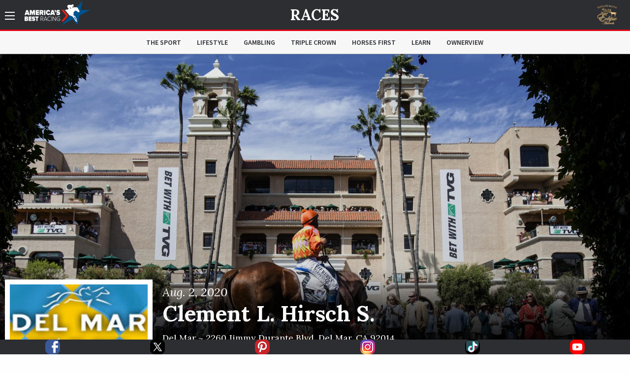

--- FILE ---
content_type: text/html; charset=utf-8
request_url: https://www.americasbestracing.net/races/2020-clement-l-hirsch-s?replay=1
body_size: 20787
content:
<!DOCTYPE html>
<html xml:lang="en" dir="ltr"
  xmlns:fb="http://ogp.me/ns/fb#"
  xmlns:og="http://ogp.me/ns#"
  xmlns:article="http://ogp.me/ns/article#"
  xmlns:book="http://ogp.me/ns/book#"
  xmlns:profile="http://ogp.me/ns/profile#"
  xmlns:video="http://ogp.me/ns/video#"
  xmlns:product="http://ogp.me/ns/product#" data-toggler=".sidebar-visible" id="html">

    <head profile="http://www.w3.org/1999/xhtml/vocab">
        <meta charset="utf-8" />
<meta http-equiv="ImageToolbar" content="false" />
<meta name="viewport" content="width=device-width, minimum-scale=1.0, maximum-scale=1.0, user-scalable=no" />
<link rel="shortcut icon" href="https://www.americasbestracing.net/sites/all/themes/custom/abr_theme/favicon.ico" type="image/vnd.microsoft.icon" />
<meta name="description" content="Open to fillies and mares age 3 years old and and older, this race is contested at 1 1/16 miles (8.5 furlongs) on Del Mar’s dirt track. The race is named for Clement L. Hirsch (1914–2000), the principal founder of the Oak Tree Racing Association. Hall of fame mare Zenyatta won the race three consecutive years from 2008 to 2010. Other winners included Princess Rooney, Bayakoa," />
<meta name="generator" content="Drupal 7 (http://drupal.org)" />
<link rel="canonical" href="https://www.americasbestracing.net/races/2020-clement-l-hirsch-s" />
<link rel="shortlink" href="https://www.americasbestracing.net/node/43537" />
<meta property="og:url" content="https://www.americasbestracing.net/races/2020-clement-l-hirsch-s" />
<meta property="og:title" content="2020 Clement L. Hirsch S." />
<meta property="og:description" content="Open to fillies and mares age 3 years old and and older, this race is contested at 1 1/16 miles (8.5 furlongs) on Del Mar’s dirt track. The race is named for Clement L. Hirsch (1914–2000), the principal founder of the Oak Tree Racing Association. Hall of fame mare Zenyatta won the race three consecutive years from 2008 to 2010. Other winners included Princess Rooney, Bayakoa, Azeri (who won twice) and Beholder. Today the Clement L. Hirsch is a Win and You’re In race for the Longines Breeders’ Cup Distaff." />
<meta property="og:image" content="https://static.americasbestracing.net/s3fs-public/styles/large_thumbnail_16_9/public/track/Del-Mar-sq_0.jpg?itok=60IHZ1Wa" />
<meta name="twitter:card" content="summary_large_image" />
<meta name="twitter:site" content="@ABRLive" />
<meta name="twitter:creator" content="@ABRLive" />
<meta name="twitter:url" content="https://www.americasbestracing.net/races/2020-clement-l-hirsch-s" />
<meta name="twitter:title" content="2020 Clement L. Hirsch S." />
<meta name="twitter:description" content="Open to fillies and mares age 3 years old and and older, this race is contested at 1 1/16 miles (8.5 furlongs) on Del Mar’s dirt track. The race is named for Clement L. Hirsch (1914–2000), the" />
<meta name="twitter:image" content="https://static.americasbestracing.net/s3fs-public/styles/large_thumbnail_16_9/public/track/Del-Mar-sq_0.jpg?itok=60IHZ1Wa" />
<meta name="twitter:image:alt" content="2020 Clement L. Hirsch S." />
        <title>2020 Clement L. Hirsch S. | America's Best Racing</title>
        <style type="text/css" media="all">
@import url("https://www.americasbestracing.net/modules/system/system.base.css?t97z0e");
@import url("https://www.americasbestracing.net/modules/system/system.messages.css?t97z0e");
@import url("https://www.americasbestracing.net/modules/system/system.theme.css?t97z0e");
</style>
<style type="text/css" media="all">
@import url("https://www.americasbestracing.net/modules/aggregator/aggregator.css?t97z0e");
@import url("https://www.americasbestracing.net/sites/all/modules/contrib/date/date_api/date.css?t97z0e");
@import url("https://www.americasbestracing.net/sites/all/modules/contrib/date/date_popup/themes/datepicker.1.7.css?t97z0e");
@import url("https://www.americasbestracing.net/modules/field/theme/field.css?t97z0e");
@import url("https://www.americasbestracing.net/sites/all/modules/contrib/google_cse/google_cse.css?t97z0e");
@import url("https://www.americasbestracing.net/sites/all/modules/contrib/logintoboggan/logintoboggan.css?t97z0e");
@import url("https://www.americasbestracing.net/modules/node/node.css?t97z0e");
@import url("https://www.americasbestracing.net/modules/search/search.css?t97z0e");
@import url("https://www.americasbestracing.net/modules/user/user.css?t97z0e");
@import url("https://www.americasbestracing.net/sites/all/modules/contrib/views/css/views.css?t97z0e");
@import url("https://www.americasbestracing.net/sites/all/modules/contrib/ckeditor/css/ckeditor.css?t97z0e");
@import url("https://www.americasbestracing.net/sites/all/modules/contrib/entity_embed/css/entity_embed.css?t97z0e");
</style>
<style type="text/css" media="all">
@import url("https://www.americasbestracing.net/sites/all/libraries/jgrowl/jquery.jgrowl.min.css?t97z0e");
@import url("https://www.americasbestracing.net/sites/all/modules/custom/abr_nicemessages/css/nicemessages_positions.css?t97z0e");
@import url("https://www.americasbestracing.net/sites/all/modules/custom/abr_nicemessages/css/nicemessages_jgrowl.css?t97z0e");
@import url("https://www.americasbestracing.net/sites/all/modules/custom/abr_nicemessages/css/shadows.css?t97z0e");
@import url("https://www.americasbestracing.net/sites/all/modules/contrib/ctools/css/ctools.css?t97z0e");
@import url("https://www.americasbestracing.net/sites/all/modules/contrib/panels/css/panels.css?t97z0e");
@import url("https://www.americasbestracing.net/sites/all/modules/contrib/ctools/css/collapsible-div.css?t97z0e");
@import url("https://www.americasbestracing.net/sites/all/libraries/outdatedbrowser/outdatedbrowser/outdatedbrowser.min.css?t97z0e");
</style>
<style type="text/css" media="all">
@import url("https://www.americasbestracing.net/sites/all/themes/custom/abr_theme/scss/select-theme-default.css?t97z0e");
@import url("https://www.americasbestracing.net/sites/all/themes/custom/abr_theme/scss/opentip.css?t97z0e");
@import url("https://www.americasbestracing.net/sites/all/themes/custom/abr_theme/scss/main.css?t97z0e");
</style>
	    <script type="text/javascript">
<!--//--><![CDATA[//><!--
(function(w,d,s,l,i){

  w[l]=w[l]||[];
  w[l].push({'gtm.start':new Date().getTime(),event:'gtm.js'});
  var f=d.getElementsByTagName(s)[0];
  var j=d.createElement(s);
  var dl=l!='dataLayer'?'&l='+l:'';
  j.type='text/javascript';
  j.src='https://www.googletagmanager.com/gtm.js?id='+i+dl+'';
  j.async=true;
  f.parentNode.insertBefore(j,f);

})(window,document,'script','dataLayer','GTM-P6BBXM');
//--><!]]>
</script>
<script type="text/javascript" src="https://www.americasbestracing.net/sites/all/modules/contrib/jquery_update/replace/jquery/1.10/jquery.min.js?v=1.10.2"></script>
<script type="text/javascript" src="https://www.americasbestracing.net/misc/jquery.once.js?v=1.2"></script>
<script type="text/javascript" src="https://www.americasbestracing.net/misc/drupal.js?t97z0e"></script>
<script type="text/javascript" src="https://www.americasbestracing.net/sites/all/modules/custom/abr_fan_choice/abr_fan_choice.js?t97z0e"></script>
<script type="text/javascript" src="https://www.americasbestracing.net/sites/all/modules/custom/abr_twitter/abr_twitter.js?t97z0e"></script>
<script type="text/javascript" src="https://www.americasbestracing.net/sites/all/modules/contrib/google_cse/google_cse.js?t97z0e"></script>
<script type="text/javascript" src="https://www.americasbestracing.net/sites/all/modules/custom/abr_general/alert.js?t97z0e"></script>
<script type="text/javascript" src="https://www.americasbestracing.net/sites/all/libraries/jgrowl/jquery.jgrowl.js?t97z0e"></script>
<script type="text/javascript" src="https://www.americasbestracing.net/sites/all/modules/custom/abr_nicemessages/js/nicemessages.js?t97z0e"></script>
<script type="text/javascript" src="https://www.americasbestracing.net/misc/tableheader.js?t97z0e"></script>
<script type="text/javascript" src="https://www.americasbestracing.net/sites/all/modules/contrib/ctools/js/collapsible-div.js?t97z0e"></script>
<script type="text/javascript" src="https://www.americasbestracing.net/sites/all/libraries/outdatedbrowser/outdatedbrowser/outdatedbrowser.min.js?t97z0e"></script>
<script type="text/javascript" src="https://www.americasbestracing.net/sites/all/modules/contrib/google_analytics/googleanalytics.js?t97z0e"></script>
<script type="text/javascript" src="https://www.googletagmanager.com/gtag/js?id=G-L6D0VJYL06"></script>
<script type="text/javascript">
<!--//--><![CDATA[//><!--
window.dataLayer = window.dataLayer || [];function gtag(){dataLayer.push(arguments)};gtag("js", new Date());gtag("config", "G-L6D0VJYL06", {"groups":"default","anonymize_ip":true});gtag("send", "pageview");
//--><!]]>
</script>
<script type="text/javascript" src="https://www.americasbestracing.net/sites/all/modules/contrib/outdatedbrowser/js/outdatedbrowser.js?t97z0e"></script>
<script type="text/javascript" src="https://www.americasbestracing.net/sites/all/themes/custom/abr_theme/js/jquery.cookie.min.js?t97z0e"></script>
<script type="text/javascript">
<!--//--><![CDATA[//><!--
jQuery.extend(Drupal.settings, {"basePath":"\/","pathPrefix":"","ajaxPageState":{"theme":"abr_theme","theme_token":"MX2fLNKElokacTZsGPPuRH0LWGdRIXmNMslhFf6sdOE","js":{"sites\/all\/themes\/custom\/abr_theme\/js\/theme.js":1,"0":1,"sites\/all\/modules\/contrib\/jquery_update\/replace\/jquery\/1.10\/jquery.min.js":1,"misc\/jquery.once.js":1,"misc\/drupal.js":1,"sites\/all\/modules\/custom\/abr_fan_choice\/abr_fan_choice.js":1,"sites\/all\/modules\/custom\/abr_twitter\/abr_twitter.js":1,"sites\/all\/modules\/contrib\/google_cse\/google_cse.js":1,"sites\/all\/modules\/custom\/abr_general\/alert.js":1,"sites\/all\/libraries\/jgrowl\/jquery.jgrowl.js":1,"sites\/all\/modules\/custom\/abr_nicemessages\/js\/nicemessages.js":1,"misc\/tableheader.js":1,"sites\/all\/modules\/contrib\/ctools\/js\/collapsible-div.js":1,"sites\/all\/libraries\/outdatedbrowser\/outdatedbrowser\/outdatedbrowser.min.js":1,"sites\/all\/modules\/contrib\/google_analytics\/googleanalytics.js":1,"https:\/\/www.googletagmanager.com\/gtag\/js?id=G-L6D0VJYL06":1,"1":1,"sites\/all\/modules\/contrib\/outdatedbrowser\/js\/outdatedbrowser.js":1,"sites\/all\/themes\/custom\/abr_theme\/js\/jquery.cookie.min.js":1},"css":{"modules\/system\/system.base.css":1,"modules\/system\/system.messages.css":1,"modules\/system\/system.theme.css":1,"modules\/aggregator\/aggregator.css":1,"sites\/all\/modules\/contrib\/date\/date_api\/date.css":1,"sites\/all\/modules\/contrib\/date\/date_popup\/themes\/datepicker.1.7.css":1,"modules\/field\/theme\/field.css":1,"sites\/all\/modules\/contrib\/google_cse\/google_cse.css":1,"sites\/all\/modules\/contrib\/logintoboggan\/logintoboggan.css":1,"modules\/node\/node.css":1,"modules\/search\/search.css":1,"modules\/user\/user.css":1,"sites\/all\/modules\/contrib\/views\/css\/views.css":1,"sites\/all\/modules\/contrib\/ckeditor\/css\/ckeditor.css":1,"sites\/all\/modules\/contrib\/entity_embed\/css\/entity_embed.css":1,"sites\/all\/libraries\/jgrowl\/jquery.jgrowl.min.css":1,"sites\/all\/modules\/custom\/abr_nicemessages\/css\/nicemessages_positions.css":1,"sites\/all\/modules\/custom\/abr_nicemessages\/css\/nicemessages_jgrowl.css":1,"sites\/all\/modules\/custom\/abr_nicemessages\/css\/shadows.css":1,"sites\/all\/modules\/contrib\/ctools\/css\/ctools.css":1,"sites\/all\/modules\/contrib\/panels\/css\/panels.css":1,"sites\/all\/modules\/contrib\/ctools\/css\/collapsible-div.css":1,"sites\/all\/libraries\/outdatedbrowser\/outdatedbrowser\/outdatedbrowser.min.css":1,"sites\/all\/themes\/custom\/abr_theme\/scss\/select-theme-default.css":1,"sites\/all\/themes\/custom\/abr_theme\/scss\/opentip.css":1,"sites\/all\/themes\/custom\/abr_theme\/scss\/main.css":1}},"abr_general":{"theme_path":"\/sites\/all\/themes\/custom\/abr_theme"},"googleCSE":{"cx":"a40333b7ccdcf490f","resultsWidth":600,"domain":"www.google.com","showWaterMark":1},"googleanalytics":{"account":["G-L6D0VJYL06"],"trackOutbound":1,"trackMailto":1,"trackDownload":1,"trackDownloadExtensions":"7z|aac|arc|arj|asf|asx|avi|bin|csv|doc(x|m)?|dot(x|m)?|exe|flv|gif|gz|gzip|hqx|jar|jpe?g|js|mp(2|3|4|e?g)|mov(ie)?|msi|msp|pdf|phps|png|ppt(x|m)?|pot(x|m)?|pps(x|m)?|ppam|sld(x|m)?|thmx|qtm?|ra(m|r)?|sea|sit|tar|tgz|torrent|txt|wav|wma|wmv|wpd|xls(x|m|b)?|xlt(x|m)|xlam|xml|z|zip"},"urlIsAjaxTrusted":{"\/search\/google":true},"outdatedbrowser":{"bgColor":"#f25648","color":"#ffffff","lowerThan":"borderImage","languagePath":"https:\/\/www.americasbestracing.net\/sites\/all\/libraries\/outdatedbrowser\/outdatedbrowser\/lang\/en.html"}});
//--><!]]>
</script>

      <link rel="apple-touch-icon" sizes="57x57" href="/apple-touch-icon-57x57.png">
	    <link rel="apple-touch-icon" sizes="60x60" href="/apple-touch-icon-60x60.png">
	    <link rel="apple-touch-icon" sizes="72x72" href="/apple-touch-icon-72x72.png">
	    <link rel="apple-touch-icon" sizes="76x76" href="/apple-touch-icon-76x76.png">
	    <link rel="apple-touch-icon" sizes="114x114" href="/apple-touch-icon-114x114.png">
	    <link rel="apple-touch-icon" sizes="120x120" href="/apple-touch-icon-120x120.png">
	    <link rel="apple-touch-icon" sizes="144x144" href="/apple-touch-icon-144x144.png">
	    <link rel="apple-touch-icon" sizes="152x152" href="/apple-touch-icon-152x152.png">
	    <link rel="apple-touch-icon" sizes="180x180" href="/apple-touch-icon-180x180.png">
	    <link rel="icon" type="image/png" href="/favicon-32x32.png" sizes="32x32">
	    <link rel="icon" type="image/png" href="/favicon-96x96.png" sizes="96x96">
	    <link rel="icon" type="image/png" href="/favicon-16x16.png" sizes="16x16">
	    <link rel="manifest" href="/manifest.json">

		<script type="text/javascript">
			var googletag = googletag || {};
			googletag.cmd = googletag.cmd || [];
			(function () {
				var gads = document.createElement('script');
				gads.async = true;
				gads.type = 'text/javascript';
				var useSSL = 'https:' == document.location.protocol;
				gads.src = (useSSL ? 'https:' : 'http:') +
					'//www.googletagservices.com/tag/js/gpt.js';
				gads.onload = function () {
					if (typeof(ABR) !== 'undefined' && typeof(ABR.Ads !== 'undefined')) {
						ABR.Ads.init();
					}
				};
				var node = document.getElementsByTagName('script')[0];
				node.parentNode.insertBefore(gads, node);
			})();

			window.AdSlots = [];
			window.AdMappings = {};

			// Define the global slots.
			googletag.cmd.push(function () {

				// Define the advertisement mappings.
				var banner_mapping = googletag.sizeMapping()
					.addSize([180, 150], [[320, 50]])
					.addSize([640, 480], [[468, 60]])
					.addSize([980, 690], [[728, 90]])
					.addSize([1024, 768], [[970, 90]])
					.build();

				var fullwidth_mapping = googletag.sizeMapping()
					.addSize([180, 150], [[320, 50]])
					.addSize([640, 480], [[468, 60]])
					.addSize([980, 690], [[728, 250]])
					.addSize([1024, 768], [[970, 250]])
					.build();

				var square_mapping = googletag.sizeMapping()
					.addSize([180, 150], [[300, 250]])
					.addSize([640, 480], [[300, 250]])
					.addSize([980, 690], [[300,250]])
					.addSize([1024, 768], [[300, 250]])
					.build();

				window.AdMappings = {
					'ad-header': banner_mapping,
					'ad-footer': banner_mapping,
					'ad-fullwidth-1': fullwidth_mapping,
					'ad-fullwidth-2': fullwidth_mapping,
					'ad-right-column-1': square_mapping,
					'ad-right-column-2': square_mapping,
					'ad-right-column-3': square_mapping
				};

				// Enable targeting.
				googletag.pubads().setTargeting('url', ["\/races","\/races\/2020-clement-l-hirsch-s"]);
				googletag.pubads().setTargeting('hostname', location.hostname);
        googletag.pubads().collapseEmptyDivs();
        googletag.pubads().enableAsyncRendering();
        googletag.enableServices();

			});
		</script>
    </head>
    <body class="html not-front not-logged-in no-sidebars page-node page-node- page-node-43537 node-type-race subnav-visible"  id="body">
      <!---Allow a share buttons to be included on any page--->
      <div id="fb-root"></div>
      <script async defer crossorigin="anonymous" src="https://connect.facebook.net/en_US/sdk.js#xfbml=1&version=v12.0" nonce="HRK8LSyj"></script>
      <script async defer crossorigin="anonymous" src="https://platform.twitter.com/widgets.js" charset="utf-8"></script>
        <noscript aria-hidden="true"><iframe src="https://www.googletagmanager.com/ns.html?id=GTM-P6BBXM"
 height="0" width="0" style="display:none;visibility:hidden" title="Google Tag Manager">Google Tag Manager</iframe></noscript>        <!-- Sidebar Navigation -->
<div class="sidebar-overlay" data-scroll-overlay="medium" data-toggle="html"></div>
<aside id="sidebar" class="small-12 medium-6 large-3 columns ease-in-out">
	<div class="top text-right show-for-medium">
		<a data-toggle="html" class="menu-icon-outer">
			<span class="menu-icon"></span>
		</a>
	</div>
	<div class="top hide-for-medium">
		<div class="row">
			<div class="small-3 columns text-left">
				<a data-toggle="html" class="close">
					<img src="/sites/all/themes/custom/abr_theme/img/icons/close.svg" class="svg" alt="Close" />
				</a>
			</div>
			<div class="small-6 columns text-center">
				<a href="/">
					<img class="branding big-logo" src="https://www.americasbestracing.net/sites/all/themes/custom/abr_theme/img/logo.svg" alt="America's Best Racing"/>
				</a>
			</div>
			<div class="small-3 columns text-right">
									<div class="global-sponsor">
							<a href="https://www.ntra.com/eclipse-awards/2025-eclipse-awards/" target="_blank">
<img src="https://static.americasbestracing.net/s3fs-public/styles/small_thumbnail_16_9/public/ResoluteEclipse.png?itok=mXfeYvud&amp;c=92d4a68efec566a4d792774e86f94cb7" width="150" height="84" alt="" /></a>											</div>
							</div>
		</div>
	</div>
	<div class="content">
				<form class="search-form" action="/search/google" method="post" id="search-form" accept-charset="UTF-8"><div><div class="container-inline sidebar-search form-wrapper" id="edit-basic"><img class="svg" src="https://www.americasbestracing.net/sites/all/themes/custom/abr_theme/img/icons/search.svg" alt="" /><div class="form-item form-type-textfield form-item-keys">
  <label class="element-invisible" for="edit-keys">Enter your keywords </label>
 <input placeholder="Search AmericasBestRacing.net" type="text" id="edit-keys" name="keys" value="" size="40" maxlength="255" class="form-text" />
</div>
<input class="hide form-submit" type="submit" id="edit-submit" name="op" value="Search" /></div><input type="hidden" name="form_build_id" value="form-nQaJESsfys-6aROAedk2FOoVC1XvPDFlFf3CKls5wbo" />
<input type="hidden" name="form_id" value="search_form" />
</div></form>					<ul class="menu"><li class="expandable"><span class="header-wrapper"><a href="/the-sport">The Sport</a>
<a href="#" class="expand-button"></a>
</span>
<ul class="menu"><li class="first leaf"><a href="/races" title="">Races</a></li>
<li class="leaf"><a href="/the-sport/leaderboard" title="">Leaderboard</a></li>
<li class="last leaf"><a href="/tracks" title="">Racetracks</a></li>
</ul></li>
<li class="leaf"><a href="/lifestyle">Lifestyle</a></li>
<li class="expandable"><span class="header-wrapper"><a href="/gambling">Gambling</a>
<a href="#" class="expand-button"></a>
</span>
<ul class="menu"><li class="first last leaf"><a href="/gambling-calculator" title="">Gambling Calculator</a></li>
</ul></li>
<li class="leaf"><a href="/triple-crown" title="">Triple Crown</a></li>
<li class="leaf"><a href="/horsesfirst" title="">Horses First</a></li>
<li class="leaf"><a href="/learn" title="">Learn</a></li>
<li class="leaf"><a href="https://www.ownerview.com/" title="">OwnerView</a></li>
<li class="leaf"><a href="https://www.americasbestracing.net/videos" title="">Videos</a></li>
<li class="leaf"><a href="/international" title="">International</a></li>
<li class="leaf"><a href="https://www.americasbestracing.net/horsesfirst" title="There are a million things to love about horse racing, but it all starts with the animals that make this sport so great.">Horses First</a></li>
<li class="leaf"><a href="https://oldsmokeclothing.com/" title="">Fan Apparel</a></li>
<li class="leaf"><a href="/horse-country" title="">Horse Country</a></li>
<li class="leaf"><a href="/man-o-war-project" title="">Man O&#039; War Project</a></li>
<li class="last collapsed"><a href="/about-us" title="America’s Best Racing is a multimedia fan development and awareness-building platform, created and funded by The Jockey Club, designed to increase the profile and visibility of North America’s best Thoroughbred racing events, with a primary focus on the sport’s lifestyle and competition.">About ABR</a></li>
</ul>				<div class="padded bot-margin">
			<a data-open="newsletterFormDiv" class="expanded button text-left icon-button" href="#">Newsletter Sign Up
				<img src="/sites/all/themes/custom/abr_theme/img/icons/right-arrow.svg" class="svg"/></a>
		</div>
		<div class="bot-margin">
			<div class="social flex-container flex-row justify-around">
          <a href="https://www.facebook.com/AmericasBestRacing/" target="_blank">
      <img src="/sites/all/themes/custom/abr_theme/img/icons/social/facebook.svg" alt="Facebook" />
    </a>
          <a href="https://twitter.com/ABRLive" target="_blank">
      <img src="/sites/all/themes/custom/abr_theme/img/icons/social/twitter.svg" alt="Twitter" />
    </a>
          <a href="https://www.pinterest.com/americasbestracing/" target="_blank">
      <img src="/sites/all/themes/custom/abr_theme/img/icons/social/pinterest.svg" alt="Pinterest" />
    </a>
          <a href="https://www.instagram.com/americasbestracing/" target="_blank">
      <img src="/sites/all/themes/custom/abr_theme/img/icons/social/instagram.png" alt="Instagram" />
    </a>
          <a href="https://www.tiktok.com/@americasbestracing" target="_blank">
      <img src="/sites/all/themes/custom/abr_theme/img/icons/social/tiktok.svg" alt="TikTok" />
    </a>
          <a href="https://www.youtube.com/channel/UCmIlwDelNw4_i23lWGoyElQ" target="_blank">
      <img src="/sites/all/themes/custom/abr_theme/img/icons/social/youtube.svg" alt="YouTube" />
    </a>
          <a href="rss" target="_blank">
      <img src="/sites/all/themes/custom/abr_theme/img/icons/social/rss.svg" alt="RSS" />
    </a>
  </div>
		</div>
	</div>
</aside>

<header data-abr-sticky data-stuck="true">
    <div class="top-bar primary-bar ">
        <div class="row align-middle">
            <div class="small-4  columns">
                <span class="menu-outer-span">
	                <a data-toggle="html" class="menu-icon-outer">
		                <span class="menu-icon"></span>
	                </a>
                </span>
                                    <a href="/" rel="home" class="home-link">
                        <img class="branding show-for-medium big-logo" src="https://www.americasbestracing.net/sites/all/themes/custom/abr_theme/img/logo.svg" alt="America's Best Racing" />
                        <img src="/sites/all/themes/custom/abr_theme/img/logo-mobile.svg" alt="Search" class="show-for-small-only small-logo" />
                    </a>
                            </div>
            <div class="small-4  columns text-center page-title">
                	                <div class="article-header-container">
		                <div class="top">
			                <a href="/races">Races</a>		                </div>
		                	                </div>
                            </div>
            <div class="small-4  columns text-right">
	            <div class="global-sponsor">
		            			            	<a href="https://www.ntra.com/eclipse-awards/2025-eclipse-awards/" target="_blank">
<img src="https://static.americasbestracing.net/s3fs-public/styles/small_thumbnail_16_9/public/ResoluteEclipse.png?itok=mXfeYvud&amp;c=92d4a68efec566a4d792774e86f94cb7" width="150" height="84" alt="" /></a>		            	            </div>
            </div>
        </div>
    </div>
	    <div class="top-bar secondary-bar hide-for-small-only">
	    <div class="inner">
		    <div class="row">
			    <div class="medium-2 columns sponsor-outer">
				    			    </div>
			    <div class="medium-8 columns">
				    					    <div class="top-bar-middle">
						    <ul class="menu align-center"><li class="menu-915 first"><a href="/the-sport" title="">The Sport</a></li>
<li class="menu-901"><a href="/lifestyle">Lifestyle</a></li>
<li class="menu-913"><a href="/gambling" title="">Gambling</a></li>
<li class="menu-914"><a href="/triple-crown" title="">Triple Crown</a></li>
<li class="menu-2122"><a href="/horsesfirst" title="">Horses First</a></li>
<li class="menu-1174"><a href="/learn" title="">Learn</a></li>
<li class="menu-2133 last"><a href="https://www.ownerview.com/" title="">OwnerView</a></li>
</ul>					    </div>
				    			    </div>
			    <div class="medium-2 columns text-right sponsor-outer">
				    			    </div>
		    </div>
	    </div>
    </div>
</header>

<main id="main">

	
    
	
	<div data-abr-articles-container>
		  
      
    <div >
	
<div class="panel-pane pane-profile-gallery  ctools-collapsible-remember  " id="f0ff5ecf-e22b-4781-8b56-a33eee2d98e5" >
	
	<div class="heading-wrapper ">
						
		
			</div>

<div class="pane-content   " >
	<div class="loader loading profile-gallery-loader"><div class="overlay-std gray visible"><div class="flex-container"><div><div class="loader-inner ball-pulse-sync"><div></div><div></div><div></div></div></div></div></div><div class="gallery-wrapper show-for-medium"><div class="gallery-slider"><div class="text-center slide parallax" style="background: linear-gradient(to bottom, rgba(0,0,0,0) 0%, rgba(0,0,0,0.1) 70%, rgba(0,0,0,0.2) 75%, rgba(0,0,0,0.7) 85%, rgba(0,0,0,1) 100%), url(&#039;https://static.americasbestracing.net/s3fs-public/styles/extra_large_thumbnail_16_9/public/track/DelMar1_0.jpg?itok=1MOd0XOI&#039;)">&nbsp;<div class="caption-credit">Eclipse Sportswire</div>
</div>
<div class="text-center slide parallax" style="background: linear-gradient(to bottom, rgba(0,0,0,0) 0%, rgba(0,0,0,0.1) 70%, rgba(0,0,0,0.2) 75%, rgba(0,0,0,0.7) 85%, rgba(0,0,0,1) 100%), url(&#039;https://static.americasbestracing.net/s3fs-public/styles/extra_large_thumbnail_16_9/public/track/DelMar2_0.jpg?itok=MNUCyugY&#039;)">&nbsp;<div class="caption-credit">Eclipse Sportswire</div>
</div>
<div class="text-center slide parallax" style="background: linear-gradient(to bottom, rgba(0,0,0,0) 0%, rgba(0,0,0,0.1) 70%, rgba(0,0,0,0.2) 75%, rgba(0,0,0,0.7) 85%, rgba(0,0,0,1) 100%), url(&#039;https://static.americasbestracing.net/s3fs-public/styles/extra_large_thumbnail_16_9/public/track/DelMar3_0.jpg?itok=jVuEpncJ&#039;)">&nbsp;<div class="caption-credit">Eclipse Sportswire</div>
</div>
<div class="text-center slide parallax" style="background: linear-gradient(to bottom, rgba(0,0,0,0) 0%, rgba(0,0,0,0.1) 70%, rgba(0,0,0,0.2) 75%, rgba(0,0,0,0.7) 85%, rgba(0,0,0,1) 100%), url(&#039;https://static.americasbestracing.net/s3fs-public/styles/extra_large_thumbnail_16_9/public/track/DelMar4.jpg?itok=_MqtQ7tN&#039;)">&nbsp;<div class="caption-credit">Eclipse Sportswire</div>
</div>
</div></div></div><div class="gallery-mobile hide-for-medium"><img class="mobile-image" src="https://static.americasbestracing.net/s3fs-public/styles/mobile_gallery_16_9/public/track/DelMar1_0.jpg?itok=dn8lvVvP&amp;c=d7f6b813916e0584bbef7c1fabf55836" width="680" height="382" alt="" title="" /><div class="caption-credit">Eclipse Sportswire</div>
</div></div>


</div>
<div class="panel-separator"></div>
<div class="panel-pane pane-race-hero  ctools-collapsible-remember  " id="40622cc4-870f-4f1d-a8e0-05a49a77d4c7" >
	
	<div class="heading-wrapper ">
						
		
			</div>

<div class="pane-content   " >
	<div class="race-hero row"><div class="small-12 medium-4 large-3 columns"><img class="profile-pic" src="https://static.americasbestracing.net/s3fs-public/styles/medium_thumbnail_16_9/public/track/Del-Mar-sq_0.jpg?itok=ySi0bkRD&amp;c=5e6807c7e0fcea02977fc667d9a1f24c" width="300" height="168" alt="2020 Clement L. Hirsch S." title="2020 Clement L. Hirsch S." /></div><div class="small-12 medium-8 large-9 columns details"><span class="race-date">Aug. 2, 2020</span>
<h1 class="">Clement L. Hirsch S.</h1>
<h4 class="">Del  Mar ~ <em class="placeholder">2260 Jimmy Durante Blvd</em>, <em class="placeholder">Del Mar</em>, <em class="placeholder">CA</em> <em class="placeholder">92014</em></h4>
</div></div></div>


</div>
<div class="panel-separator"></div><div class="abr-style header-section-heading background-none no-stack-container"><div class="row"><div class="small-12 columns">
<div class="panel-pane pane-button-group  ctools-collapsible-remember  " id="779526e9-80d2-4759-b3f9-8ced4e019327" >
	
	<div class="heading-wrapper ">
						
		
			</div>

<div class="pane-content   " >
	<div class="action-buttons expanded"><a href="#race-results" class="button icon-button">View Results</a>
<a href="/tracks/del-mar" class="button icon-button">Track Info</a></div></div>


</div>
</div></div></div><div class="panel-separator"></div>
<div class="panel-pane pane-race-icon-details  ctools-collapsible-remember  " id="0698059e-7483-4490-a24b-a90cd0870f4a" >
	
	<div class="heading-wrapper ">
						
		
			</div>

<div class="pane-content   " >
	<div class="row race-icons ">
	<div class="small-12 medium-3 columns ">
		<img src="/sites/all/themes/custom/abr_theme/img/icons/trophy.svg" alt="Current Earnings" />
		<div class="stat">$250,000</div>
	</div>
	<div class="small-12 medium-3 columns ">
		<img src="/sites/all/themes/custom/abr_theme/img/icons/distance.svg" alt="Current Earnings" />
		<div class="stat">1 1/16 Miles</div>
	</div>
	<div class="small-12 medium-3 columns ">
		<img src="/sites/all/themes/custom/abr_theme/img/icons/horseshoe.svg" alt="Current Earnings" />
		<div class="stat">Dirt</div>
	</div>
	<div class="small-12 medium-3 columns ">
		<img src="/sites/all/themes/custom/abr_theme/img/icons/horse.svg" alt="Current Earnings" />
		<div class="stat">3 yo's & up</div>
	</div>
</div>
</div>


</div>
<div class="panel-separator"></div><div class="abr-style header-section-heading background-none no-stack-container"><div class="row"><div class="small-12 columns">
<div class="panel-pane pane-header-advertisement  ctools-collapsible-remember  " id="0ff2188c-ab89-431e-bd01-6473762f8e77" >
	
	<div class="heading-wrapper ">
						
		
			</div>

<div class="pane-content   " >
	
<div id="ad-header-88538" class="text-center advertisement ">
	<script type="text/javascript">
		googletag.cmd.push(function () {
			var slot = googletag.defineSlot('/20939723/ABR_Header_Responsive', [320,50], 'ad-header-88538')
				.defineSizeMapping(window.AdMappings['ad-header'])
				.addService(googletag.pubads());
			googletag.display('ad-header-88538');
			window.AdSlots.push(slot);
		});
	</script>
</div>
</div>


</div>
</div></div></div><div class="panel-separator"></div><div class="abr-style default-top-spacing default-bottom-spacing header-section-heading background-none no-stack-container"><div class="row"><div class="small-12 columns">
<div class="panel-pane pane-panels-mini pane-about-this-race  ctools-collapsible-remember  " id="999a9478-ad4b-4969-afeb-0429d4da017f" >
	
	<div class="heading-wrapper ">
							<h2  class="section-heading pane-title">
				<em>about this</em> race			</h2>
				
		
			</div>

<div class="pane-content   " >
	<div id="mini-panel-about_this_race" class="row nine-three-layout">
	<div class="small-12 medium-7 large-9 columns">
		<ul class="tabs" data-tabs="" id="tabs-88541"><li class="tabs-title is-active"><a href="#tab-race-info" aria-selected="1">Race Info</a>
</li>
<li class="tabs-title"><a href="#tab-history">History</a>
</li>
</ul>
<div class="tabs-content" data-tabs-content="tabs-88541"><div class="tabs-panel is-active" id="tab-race-info">
<div class="panel-pane pane-entity-field pane-node-body  ctools-collapsible-remember  " id="b1dcaaa4-21aa-4cae-a967-c46252bc0538" >
	
	<div class="heading-wrapper ">
						
		
			</div>

<div class="pane-content   " >
	<div class="field field-name-body field-type-text-with-summary field-label-hidden"><div class="field-items"><div class="field-item even"><div class="row align-center"><div class="expandable mode-truncate bio small-12 columns" id="field-body-toggler-88539" data-toggler=".full-visible" data-mode="truncate"><div class="summary serif text-center"><p>Open to fillies and mares age 3 years old and and older, this race is contested at 1 1/16 miles (8.5 furlongs) on Del Mar’s dirt track. The race is named for Clement L. Hirsch (1914–2000), the principal founder of the Oak Tree Racing Association. Hall of fame mare Zenyatta won the race three consecutive years from 2008 to 2010. Other winners included Princess Rooney, Bayakoa, Azeri (who won twice) and Beholder. Today the Clement L. Hirsch is a Win and You’re In race for the Longines Breeders’ Cup Distaff.</p>
</div><div class="full row align-center"><div class="small-12 columns separator-border"></div>
<div class="small-12 columns"><p>Open to fillies and mares age 3 years old and and older, this race is contested at 1 1/16 miles (8.5 furlongs) on Del Mar’s dirt track. The race is named for Clement L. Hirsch (1914–2000), the principal founder of the Oak Tree Racing Association. Hall of fame mare Zenyatta won the race three consecutive years from 2008 to 2010. Other winners included Princess Rooney, Bayakoa, Azeri (who won twice) and Beholder. Today the Clement L. Hirsch is a Win and You’re In race for the Longines Breeders’ Cup Distaff.</p>
</div>
</div><div class="toggle row text-center align-center"><a data-toggle="field-body-toggler-88539" class="small-12 columns separator-border"><span class="text"><span class="read-text">Read More</span><span class="hide-text">Read Less</span></span><img src="/sites/all/themes/custom/abr_theme/img/icons/down-arrow.svg" alt="Arrow" /></a>
</div></div></div></div></div></div></div>


</div>
</div>
<div class="tabs-panel" id="tab-history">
<div class="panel-pane pane-race-history  ctools-collapsible-remember  " id="d2f7332a-b6a2-4ef2-b4a1-48fe4ba1d87a" >
	
	<div class="heading-wrapper ">
						
		
			</div>

<div class="pane-content   " >
	<p>Fastest Time (since 1976): <strong>1:28:20</strong><br />Greatest Winning Margin (since 1976): <strong>7 lengths</strong></p>
<div id="field-past-winners-toggler-88540" class="expandable mode-truncate" data-toggler=".full-visible" data-mode="truncate"><div id="field-past-winners-toggler-88540" class="expandable mode-truncate" data-toggler=".full-visible" data-mode="truncate"><div class="full"><div class="small-12 columns separator-border"></div>
<table class="past-winners sticky-enabled">
 <thead><tr><th>Date</th><th>Past Winner</th><th class="show-for-large">Trainer</th><th class="show-for-large">Jockey</th><th class="show-for-large">Owner</th> </tr></thead>
<tbody>
 <tr class="odd"><td>08/01/2025</td><td><a href="/horses/seismic-beauty">Seismic Beauty</a><div class="mobile-items hide-for-large"><ul class="information no-bullet key-value"><li class="ellipsis"><span class="key inactive uppercase">Trainer /</span>
<span class="value"><a href="/trainers/bob-baffert">Bob Baffert</a></span>
</li>
<li class="ellipsis"><span class="key inactive uppercase">Jockey /</span>
<span class="value"><a href="/jockeys/juan-j-hernandez">Juan J. Hernandez</a></span>
</li>
<li class="ellipsis"><span class="key inactive uppercase">Owner /</span>
<span class="value"><a href="/owners/myracehorse-and-leidel-peter">MyRacehorse and Leidel, Peter</a></span>
</li>
</ul>
</div></td><td><a href="/trainers/bob-baffert">Bob Baffert</a></td><td><a href="/jockeys/juan-j-hernandez">Juan J. Hernandez</a></td><td><a href="/owners/myracehorse-and-leidel-peter">MyRacehorse and Leidel, Peter</a></td> </tr>
 <tr class="even"><td>08/02/2024</td><td><a href="/horses/adare-manor">Adare Manor</a><div class="mobile-items hide-for-large"><ul class="information no-bullet key-value"><li class="ellipsis"><span class="key inactive uppercase">Trainer /</span>
<span class="value"><a href="/trainers/bob-baffert">Bob Baffert</a></span>
</li>
<li class="ellipsis"><span class="key inactive uppercase">Jockey /</span>
<span class="value"><a href="/jockeys/juan-j-hernandez">Juan J. Hernandez</a></span>
</li>
<li class="ellipsis"><span class="key inactive uppercase">Owner /</span>
<span class="value"><a href="/owners/michael-lund-petersen">Michael Lund Petersen</a></span>
</li>
</ul>
</div></td><td><a href="/trainers/bob-baffert">Bob Baffert</a></td><td><a href="/jockeys/juan-j-hernandez">Juan J. Hernandez</a></td><td><a href="/owners/michael-lund-petersen">Michael Lund Petersen</a></td> </tr>
 <tr class="odd"><td>08/04/2023</td><td><a href="/horses/adare-manor">Adare Manor</a><div class="mobile-items hide-for-large"><ul class="information no-bullet key-value"><li class="ellipsis"><span class="key inactive uppercase">Trainer /</span>
<span class="value"><a href="/trainers/bob-baffert">Bob Baffert</a></span>
</li>
<li class="ellipsis"><span class="key inactive uppercase">Jockey /</span>
<span class="value"><a href="/jockeys/juan-j-hernandez">Juan J. Hernandez</a></span>
</li>
<li class="ellipsis"><span class="key inactive uppercase">Owner /</span>
<span class="value"><a href="/owners/michael-lund-petersen">Michael Lund Petersen</a></span>
</li>
</ul>
</div></td><td><a href="/trainers/bob-baffert">Bob Baffert</a></td><td><a href="/jockeys/juan-j-hernandez">Juan J. Hernandez</a></td><td><a href="/owners/michael-lund-petersen">Michael Lund Petersen</a></td> </tr>
 <tr class="even"><td>08/05/2022</td><td><a href="/horses/blue-stripe-arg">Blue Stripe (ARG)</a><div class="mobile-items hide-for-large"><ul class="information no-bullet key-value"><li class="ellipsis"><span class="key inactive uppercase">Trainer /</span>
<span class="value"><a href="/trainers/marcelo-polanco">Marcelo Polanco</a></span>
</li>
<li class="ellipsis"><span class="key inactive uppercase">Jockey /</span>
<span class="value"><a href="/jockeys/hector-isaac-berrios">Hector Isaac Berrios</a></span>
</li>
<li class="ellipsis"><span class="key inactive uppercase">Owner /</span>
<span class="value"><a href="/owners/pozo-de-luna-inc">Pozo de Luna, Inc.</a></span>
</li>
</ul>
</div></td><td><a href="/trainers/marcelo-polanco">Marcelo Polanco</a></td><td><a href="/jockeys/hector-isaac-berrios">Hector Isaac Berrios</a></td><td><a href="/owners/pozo-de-luna-inc">Pozo de Luna, Inc.</a></td> </tr>
 <tr class="odd"><td>07/31/2021</td><td><a href="/horses/shedaresthedevil">Shedaresthedevil</a><div class="mobile-items hide-for-large"><ul class="information no-bullet key-value"><li class="ellipsis"><span class="key inactive uppercase">Trainer /</span>
<span class="value"><a href="/trainers/brad-h-cox">Brad H. Cox</a></span>
</li>
<li class="ellipsis"><span class="key inactive uppercase">Jockey /</span>
<span class="value"><a href="/jockeys/florent-geroux">Florent Geroux</a></span>
</li>
<li class="ellipsis"><span class="key inactive uppercase">Owner /</span>
<span class="value"><a href="/owners/flurry-racing-stables-qatar-racing-limited-and-big-aut-farms">Flurry Racing Stables, Qatar Racing Limited and Big Aut Farms</a></span>
</li>
</ul>
</div></td><td><a href="/trainers/brad-h-cox">Brad H. Cox</a></td><td><a href="/jockeys/florent-geroux">Florent Geroux</a></td><td><a href="/owners/flurry-racing-stables-qatar-racing-limited-and-big-aut-farms">Flurry Racing Stables, Qatar Racing Limited and Big Aut Farms</a></td> </tr>
 <tr class="even"><td>08/01/2020</td><td><a href="/horses/fighting-mad">Fighting Mad</a><div class="mobile-items hide-for-large"><ul class="information no-bullet key-value"><li class="ellipsis"><span class="key inactive uppercase">Trainer /</span>
<span class="value"><a href="/trainers/bob-baffert">Bob Baffert</a></span>
</li>
<li class="ellipsis"><span class="key inactive uppercase">Jockey /</span>
<span class="value"><a href="/jockeys/abel-cedillo">Abel Cedillo</a></span>
</li>
<li class="ellipsis"><span class="key inactive uppercase">Owner /</span>
<span class="value"><a href="/owners/gary-and-mary-west">Gary and Mary West</a></span>
</li>
</ul>
</div></td><td><a href="/trainers/bob-baffert">Bob Baffert</a></td><td><a href="/jockeys/abel-cedillo">Abel Cedillo</a></td><td><a href="/owners/gary-and-mary-west">Gary and Mary West</a></td> </tr>
 <tr class="odd"><td>07/27/2019</td><td><a href="/horses/ollies-candy">Ollie&#039;s Candy</a><div class="mobile-items hide-for-large"><ul class="information no-bullet key-value"><li class="ellipsis"><span class="key inactive uppercase">Trainer /</span>
<span class="value"><a href="/trainers/john-w-sadler">John W. Sadler</a></span>
</li>
<li class="ellipsis"><span class="key inactive uppercase">Jockey /</span>
<span class="value"><a href="/jockeys/kent-j-desormeaux">Kent J. Desormeaux</a></span>
</li>
<li class="ellipsis"><span class="key inactive uppercase">Owner /</span>
<span class="value"><a href="/owners/eggert-paul-and-eggert-karen">Eggert, Paul and Eggert, Karen</a></span>
</li>
</ul>
</div></td><td><a href="/trainers/john-w-sadler">John W. Sadler</a></td><td><a href="/jockeys/kent-j-desormeaux">Kent J. Desormeaux</a></td><td><a href="/owners/eggert-paul-and-eggert-karen">Eggert, Paul and Eggert, Karen</a></td> </tr>
 <tr class="even"><td>07/28/2018</td><td><a href="/horses/unique-bella">Unique Bella</a><div class="mobile-items hide-for-large"><ul class="information no-bullet key-value"><li class="ellipsis"><span class="key inactive uppercase">Trainer /</span>
<span class="value"><a href="/trainers/jerry-hollendorfer">Jerry Hollendorfer</a></span>
</li>
<li class="ellipsis"><span class="key inactive uppercase">Jockey /</span>
<span class="value"><a href="/jockeys/mike-e-smith">Mike E. Smith</a></span>
</li>
<li class="ellipsis"><span class="key inactive uppercase">Owner /</span>
<span class="value"><a href="/owners/don-alberto-stable">Don Alberto Stable</a></span>
</li>
</ul>
</div></td><td><a href="/trainers/jerry-hollendorfer">Jerry Hollendorfer</a></td><td><a href="/jockeys/mike-e-smith">Mike E. Smith</a></td><td><a href="/owners/don-alberto-stable">Don Alberto Stable</a></td> </tr>
 <tr class="odd"><td>07/29/2017</td><td><a href="/horses/stellar-wind">Stellar Wind</a><div class="mobile-items hide-for-large"><ul class="information no-bullet key-value"><li class="ellipsis"><span class="key inactive uppercase">Trainer /</span>
<span class="value"><a href="/trainers/john-w-sadler">John W. Sadler</a></span>
</li>
<li class="ellipsis"><span class="key inactive uppercase">Jockey /</span>
<span class="value"><a href="/jockeys/victor-espinoza">Victor Espinoza</a></span>
</li>
<li class="ellipsis"><span class="key inactive uppercase">Owner /</span>
<span class="value"><a href="/owners/hronis-racing-llc">Hronis Racing LLC</a></span>
</li>
</ul>
</div></td><td><a href="/trainers/john-w-sadler">John W. Sadler</a></td><td><a href="/jockeys/victor-espinoza">Victor Espinoza</a></td><td><a href="/owners/hronis-racing-llc">Hronis Racing LLC</a></td> </tr>
 <tr class="even"><td>07/29/2016</td><td><a href="/horses/stellar-wind">Stellar Wind</a><div class="mobile-items hide-for-large"><ul class="information no-bullet key-value"><li class="ellipsis"><span class="key inactive uppercase">Trainer /</span>
<span class="value"><a href="/trainers/john-w-sadler">John W. Sadler</a></span>
</li>
<li class="ellipsis"><span class="key inactive uppercase">Jockey /</span>
<span class="value"><a href="/jockeys/victor-espinoza">Victor Espinoza</a></span>
</li>
<li class="ellipsis"><span class="key inactive uppercase">Owner /</span>
<span class="value"><a href="/owners/hronis-racing-llc">Hronis Racing LLC</a></span>
</li>
</ul>
</div></td><td><a href="/trainers/john-w-sadler">John W. Sadler</a></td><td><a href="/jockeys/victor-espinoza">Victor Espinoza</a></td><td><a href="/owners/hronis-racing-llc">Hronis Racing LLC</a></td> </tr>
 <tr class="odd"><td>07/31/2015</td><td><a href="/horses/beholder">Beholder</a><div class="mobile-items hide-for-large"><ul class="information no-bullet key-value"><li class="ellipsis"><span class="key inactive uppercase">Trainer /</span>
<span class="value"><a href="/trainers/richard-e-mandella">Richard E. Mandella</a></span>
</li>
<li class="ellipsis"><span class="key inactive uppercase">Jockey /</span>
<span class="value"><a href="/jockeys/gary-l-stevens">Gary L. Stevens</a></span>
</li>
<li class="ellipsis"><span class="key inactive uppercase">Owner /</span>
<span class="value"><a href="/owners/spendthrift-farm-llc">Spendthrift Farm LLC</a></span>
</li>
</ul>
</div></td><td><a href="/trainers/richard-e-mandella">Richard E. Mandella</a></td><td><a href="/jockeys/gary-l-stevens">Gary L. Stevens</a></td><td><a href="/owners/spendthrift-farm-llc">Spendthrift Farm LLC</a></td> </tr>
 <tr class="even"><td>08/01/2014</td><td><a href="/horses/iotapa">Iotapa</a><div class="mobile-items hide-for-large"><ul class="information no-bullet key-value"><li class="ellipsis"><span class="key inactive uppercase">Trainer /</span>
<span class="value"><a href="/trainers/john-w-sadler">John W. Sadler</a></span>
</li>
<li class="ellipsis"><span class="key inactive uppercase">Jockey /</span>
<span class="value"><a href="/jockeys/joseph-talamo">Joseph Talamo</a></span>
</li>
<li class="ellipsis"><span class="key inactive uppercase">Owner /</span>
<span class="value"><a href="/owners/hronis-racing-llc">Hronis Racing LLC</a></span>
</li>
</ul>
</div></td><td><a href="/trainers/john-w-sadler">John W. Sadler</a></td><td><a href="/jockeys/joseph-talamo">Joseph Talamo</a></td><td><a href="/owners/hronis-racing-llc">Hronis Racing LLC</a></td> </tr>
 <tr class="odd"><td>08/02/2013</td><td><a href="/horses/lady-fifty">Lady of Fifty</a><div class="mobile-items hide-for-large"><ul class="information no-bullet key-value"><li class="ellipsis"><span class="key inactive uppercase">Trainer /</span>
<span class="value"><a href="/trainers/jerry-hollendorfer">Jerry Hollendorfer</a></span>
</li>
<li class="ellipsis"><span class="key inactive uppercase">Jockey /</span>
<span class="value"><a href="/jockeys/corey-s-nakatani">Corey S. Nakatani</a></span>
</li>
<li class="ellipsis"><span class="key inactive uppercase">Owner /</span>
<span class="value"><a href="/owners/hollendorfer-jerry-and-todaro-george">Hollendorfer, Jerry and Todaro, George</a></span>
</li>
</ul>
</div></td><td><a href="/trainers/jerry-hollendorfer">Jerry Hollendorfer</a></td><td><a href="/jockeys/corey-s-nakatani">Corey S. Nakatani</a></td><td><a href="/owners/hollendorfer-jerry-and-todaro-george">Hollendorfer, Jerry and Todaro, George</a></td> </tr>
 <tr class="even"><td>08/03/2012</td><td><a href="/horses/include-me-out">Include Me Out</a><div class="mobile-items hide-for-large"><ul class="information no-bullet key-value"><li class="ellipsis"><span class="key inactive uppercase">Trainer /</span>
<span class="value"><a href="/trainers/ronald-w-ellis">Ronald W. Ellis</a></span>
</li>
<li class="ellipsis"><span class="key inactive uppercase">Jockey /</span>
<span class="value"><a href="/jockeys/joseph-talamo">Joseph Talamo</a></span>
</li>
<li class="ellipsis"><span class="key inactive uppercase">Owner /</span>
<span class="value"><a href="/owners/jay-em-ess-stable">Jay Em Ess Stable</a></span>
</li>
</ul>
</div></td><td><a href="/trainers/ronald-w-ellis">Ronald W. Ellis</a></td><td><a href="/jockeys/joseph-talamo">Joseph Talamo</a></td><td><a href="/owners/jay-em-ess-stable">Jay Em Ess Stable</a></td> </tr>
 <tr class="odd"><td>08/05/2011</td><td>Ultra Blend<div class="mobile-items hide-for-large"><ul class="information no-bullet key-value"><li class="ellipsis"><span class="key inactive uppercase">Trainer /</span>
<span class="value"><a href="/trainers/art-sherman">Art Sherman</a></span>
</li>
<li class="ellipsis"><span class="key inactive uppercase">Jockey /</span>
<span class="value"><a href="/jockeys/tyler-baze">Tyler Baze</a></span>
</li>
<li class="ellipsis"><span class="key inactive uppercase">Owner /</span>
<span class="value">Nels Erickson </span>
</li>
</ul>
</div></td><td><a href="/trainers/art-sherman">Art Sherman</a></td><td><a href="/jockeys/tyler-baze">Tyler Baze</a></td><td>Nels Erickson </td> </tr>
 <tr class="even"><td>08/06/2010</td><td>Zenyatta<div class="mobile-items hide-for-large"><ul class="information no-bullet key-value"><li class="ellipsis"><span class="key inactive uppercase">Trainer /</span>
<span class="value"><a href="/trainers/john-shirreffs">John A. Shirreffs</a></span>
</li>
<li class="ellipsis"><span class="key inactive uppercase">Jockey /</span>
<span class="value"><a href="/jockeys/mike-e-smith">Mike E. Smith</a></span>
</li>
<li class="ellipsis"><span class="key inactive uppercase">Owner /</span>
<span class="value"><a href="/owners/moss-mr-and-mrs-jerome-s">Moss, Mr. and Mrs. Jerome S.</a></span>
</li>
</ul>
</div></td><td><a href="/trainers/john-shirreffs">John A. Shirreffs</a></td><td><a href="/jockeys/mike-e-smith">Mike E. Smith</a></td><td><a href="/owners/moss-mr-and-mrs-jerome-s">Moss, Mr. and Mrs. Jerome S.</a></td> </tr>
 <tr class="odd"><td>08/08/2009</td><td>Zenyatta<div class="mobile-items hide-for-large"><ul class="information no-bullet key-value"><li class="ellipsis"><span class="key inactive uppercase">Trainer /</span>
<span class="value"><a href="/trainers/john-shirreffs">John A. Shirreffs</a></span>
</li>
<li class="ellipsis"><span class="key inactive uppercase">Jockey /</span>
<span class="value"><a href="/jockeys/mike-e-smith">Mike E. Smith</a></span>
</li>
<li class="ellipsis"><span class="key inactive uppercase">Owner /</span>
<span class="value"><a href="/owners/moss-mr-and-mrs-jerome-s">Moss, Mr. and Mrs. Jerome S.</a></span>
</li>
</ul>
</div></td><td><a href="/trainers/john-shirreffs">John A. Shirreffs</a></td><td><a href="/jockeys/mike-e-smith">Mike E. Smith</a></td><td><a href="/owners/moss-mr-and-mrs-jerome-s">Moss, Mr. and Mrs. Jerome S.</a></td> </tr>
 <tr class="even"><td>08/01/2008</td><td>Zenyatta<div class="mobile-items hide-for-large"><ul class="information no-bullet key-value"><li class="ellipsis"><span class="key inactive uppercase">Trainer /</span>
<span class="value"><a href="/trainers/john-shirreffs">John A. Shirreffs</a></span>
</li>
<li class="ellipsis"><span class="key inactive uppercase">Jockey /</span>
<span class="value"><a href="/jockeys/mike-e-smith">Mike E. Smith</a></span>
</li>
<li class="ellipsis"><span class="key inactive uppercase">Owner /</span>
<span class="value"><a href="/owners/moss-mr-and-mrs-jerome-s">Moss, Mr. and Mrs. Jerome S.</a></span>
</li>
</ul>
</div></td><td><a href="/trainers/john-shirreffs">John A. Shirreffs</a></td><td><a href="/jockeys/mike-e-smith">Mike E. Smith</a></td><td><a href="/owners/moss-mr-and-mrs-jerome-s">Moss, Mr. and Mrs. Jerome S.</a></td> </tr>
 <tr class="odd"><td>08/04/2007</td><td>Nashoba's Key<div class="mobile-items hide-for-large"><ul class="information no-bullet key-value"><li class="ellipsis"><span class="key inactive uppercase">Trainer /</span>
<span class="value"><a href="/trainers/carla-gaines">Carla Gaines</a></span>
</li>
<li class="ellipsis"><span class="key inactive uppercase">Jockey /</span>
<span class="value"><a href="/jockeys/joseph-talamo">Joseph Talamo</a></span>
</li>
<li class="ellipsis"><span class="key inactive uppercase">Owner /</span>
<span class="value"><a href="/owners/warren-b-williamson">Warren B. Williamson</a></span>
</li>
</ul>
</div></td><td><a href="/trainers/carla-gaines">Carla Gaines</a></td><td><a href="/jockeys/joseph-talamo">Joseph Talamo</a></td><td><a href="/owners/warren-b-williamson">Warren B. Williamson</a></td> </tr>
 <tr class="even"><td>08/05/2006</td><td>Healthy Addiction<div class="mobile-items hide-for-large"><ul class="information no-bullet key-value"><li class="ellipsis"><span class="key inactive uppercase">Trainer /</span>
<span class="value"><a href="/trainers/john-w-sadler">John W. Sadler</a></span>
</li>
<li class="ellipsis"><span class="key inactive uppercase">Jockey /</span>
<span class="value"><a href="/jockeys/victor-espinoza">Victor Espinoza</a></span>
</li>
<li class="ellipsis"><span class="key inactive uppercase">Owner /</span>
<span class="value"><a href="/owners/pamela-c-ziebarth">Pamela C. Ziebarth</a></span>
</li>
</ul>
</div></td><td><a href="/trainers/john-w-sadler">John W. Sadler</a></td><td><a href="/jockeys/victor-espinoza">Victor Espinoza</a></td><td><a href="/owners/pamela-c-ziebarth">Pamela C. Ziebarth</a></td> </tr>
 <tr class="odd"><td>08/06/2005</td><td>Tucked Away<div class="mobile-items hide-for-large"><ul class="information no-bullet key-value"><li class="ellipsis"><span class="key inactive uppercase">Trainer /</span>
<span class="value"><a href="/trainers/patrick-gallagher">Patrick Gallagher</a></span>
</li>
<li class="ellipsis"><span class="key inactive uppercase">Jockey /</span>
<span class="value"><a href="/jockeys/alex-o-solis">Alex O. Solis</a></span>
</li>
<li class="ellipsis"><span class="key inactive uppercase">Owner /</span>
<span class="value">Nico Nierenberg </span>
</li>
</ul>
</div></td><td><a href="/trainers/patrick-gallagher">Patrick Gallagher</a></td><td><a href="/jockeys/alex-o-solis">Alex O. Solis</a></td><td>Nico Nierenberg </td> </tr>
 <tr class="even"><td>08/07/2004</td><td>Miss Loren (ARG)<div class="mobile-items hide-for-large"><ul class="information no-bullet key-value"><li class="ellipsis"><span class="key inactive uppercase">Trainer /</span>
<span class="value">Luis E. Seglin </span>
</li>
<li class="ellipsis"><span class="key inactive uppercase">Jockey /</span>
<span class="value"><a href="/jockeys/jon-kenton-court">Jon Kenton Court</a></span>
</li>
<li class="ellipsis"><span class="key inactive uppercase">Owner /</span>
<span class="value">Llers Corporation </span>
</li>
</ul>
</div></td><td>Luis E. Seglin </td><td><a href="/jockeys/jon-kenton-court">Jon Kenton Court</a></td><td>Llers Corporation </td> </tr>
 <tr class="odd"><td>08/09/2003</td><td>Azeri<div class="mobile-items hide-for-large"><ul class="information no-bullet key-value"><li class="ellipsis"><span class="key inactive uppercase">Trainer /</span>
<span class="value">Laura De Seroux </span>
</li>
<li class="ellipsis"><span class="key inactive uppercase">Jockey /</span>
<span class="value"><a href="/jockeys/mike-e-smith">Mike E. Smith</a></span>
</li>
<li class="ellipsis"><span class="key inactive uppercase">Owner /</span>
<span class="value">Allen E. Paulson Living Trust </span>
</li>
</ul>
</div></td><td>Laura De Seroux </td><td><a href="/jockeys/mike-e-smith">Mike E. Smith</a></td><td>Allen E. Paulson Living Trust </td> </tr>
 <tr class="even"><td>08/10/2002</td><td>Azeri<div class="mobile-items hide-for-large"><ul class="information no-bullet key-value"><li class="ellipsis"><span class="key inactive uppercase">Trainer /</span>
<span class="value">Laura De Seroux </span>
</li>
<li class="ellipsis"><span class="key inactive uppercase">Jockey /</span>
<span class="value"><a href="/jockeys/mike-e-smith">Mike E. Smith</a></span>
</li>
<li class="ellipsis"><span class="key inactive uppercase">Owner /</span>
<span class="value">Allen E. Paulson Living Trust </span>
</li>
</ul>
</div></td><td>Laura De Seroux </td><td><a href="/jockeys/mike-e-smith">Mike E. Smith</a></td><td>Allen E. Paulson Living Trust </td> </tr>
 <tr class="odd"><td>08/04/2001</td><td>Tranquility Lake<div class="mobile-items hide-for-large"><ul class="information no-bullet key-value"><li class="ellipsis"><span class="key inactive uppercase">Trainer /</span>
<span class="value">Julio C. Canani </span>
</li>
<li class="ellipsis"><span class="key inactive uppercase">Jockey /</span>
<span class="value">Eddie J. Delahoussaye </span>
</li>
<li class="ellipsis"><span class="key inactive uppercase">Owner /</span>
<span class="value"><a href="/owners/wygod-pam-and-martin">Wygod, Pam and Martin</a></span>
</li>
</ul>
</div></td><td>Julio C. Canani </td><td>Eddie J. Delahoussaye </td><td><a href="/owners/wygod-pam-and-martin">Wygod, Pam and Martin</a></td> </tr>
 <tr class="even"><td>08/11/2000</td><td>Riboletta (BRZ)<div class="mobile-items hide-for-large"><ul class="information no-bullet key-value"><li class="ellipsis"><span class="key inactive uppercase">Trainer /</span>
<span class="value">Eduardo Inda </span>
</li>
<li class="ellipsis"><span class="key inactive uppercase">Jockey /</span>
<span class="value">Chris J. McCarron </span>
</li>
<li class="ellipsis"><span class="key inactive uppercase">Owner /</span>
<span class="value">Jones, Aaron U. and Marie D. </span>
</li>
</ul>
</div></td><td>Eduardo Inda </td><td>Chris J. McCarron </td><td>Jones, Aaron U. and Marie D. </td> </tr>
 <tr class="odd"><td>08/07/1999</td><td>A Lady From Dixie<div class="mobile-items hide-for-large"><ul class="information no-bullet key-value"><li class="ellipsis"><span class="key inactive uppercase">Trainer /</span>
<span class="value"><a href="/trainers/d-wayne-lukas">D. Wayne Lukas</a></span>
</li>
<li class="ellipsis"><span class="key inactive uppercase">Jockey /</span>
<span class="value">Chris W. Antley </span>
</li>
<li class="ellipsis"><span class="key inactive uppercase">Owner /</span>
<span class="value">Randal, Robert D. and Marilyn </span>
</li>
</ul>
</div></td><td><a href="/trainers/d-wayne-lukas">D. Wayne Lukas</a></td><td>Chris W. Antley </td><td>Randal, Robert D. and Marilyn </td> </tr>
 <tr class="even"><td>08/29/1998</td><td>Sharp Cat<div class="mobile-items hide-for-large"><ul class="information no-bullet key-value"><li class="ellipsis"><span class="key inactive uppercase">Trainer /</span>
<span class="value">Wallace A. Dollase </span>
</li>
<li class="ellipsis"><span class="key inactive uppercase">Jockey /</span>
<span class="value"><a href="/jockeys/corey-s-nakatani">Corey S. Nakatani</a></span>
</li>
<li class="ellipsis"><span class="key inactive uppercase">Owner /</span>
<span class="value">The Thoroughbred Corporation </span>
</li>
</ul>
</div></td><td>Wallace A. Dollase </td><td><a href="/jockeys/corey-s-nakatani">Corey S. Nakatani</a></td><td>The Thoroughbred Corporation </td> </tr>
 <tr class="odd"><td>08/30/1997</td><td>Radu Cool<div class="mobile-items hide-for-large"><ul class="information no-bullet key-value"><li class="ellipsis"><span class="key inactive uppercase">Trainer /</span>
<span class="value"><a href="/trainers/john-shirreffs">John A. Shirreffs</a></span>
</li>
<li class="ellipsis"><span class="key inactive uppercase">Jockey /</span>
<span class="value">Chris J. McCarron </span>
</li>
<li class="ellipsis"><span class="key inactive uppercase">Owner /</span>
<span class="value">505 Farms </span>
</li>
</ul>
</div></td><td><a href="/trainers/john-shirreffs">John A. Shirreffs</a></td><td>Chris J. McCarron </td><td>505 Farms </td> </tr>
 <tr class="even"><td>08/31/1996</td><td>Different (ARG)<div class="mobile-items hide-for-large"><ul class="information no-bullet key-value"><li class="ellipsis"><span class="key inactive uppercase">Trainer /</span>
<span class="value"><a href="/trainers/ronald-l-mcanally">Ronald L. McAnally</a></span>
</li>
<li class="ellipsis"><span class="key inactive uppercase">Jockey /</span>
<span class="value">Chris J. McCarron </span>
</li>
<li class="ellipsis"><span class="key inactive uppercase">Owner /</span>
<span class="value">Sidney H. Craig </span>
</li>
</ul>
</div></td><td><a href="/trainers/ronald-l-mcanally">Ronald L. McAnally</a></td><td>Chris J. McCarron </td><td>Sidney H. Craig </td> </tr>
 <tr class="odd"><td>09/02/1995</td><td>Borodislew<div class="mobile-items hide-for-large"><ul class="information no-bullet key-value"><li class="ellipsis"><span class="key inactive uppercase">Trainer /</span>
<span class="value">Eduardo Inda </span>
</li>
<li class="ellipsis"><span class="key inactive uppercase">Jockey /</span>
<span class="value">Chris J. McCarron </span>
</li>
<li class="ellipsis"><span class="key inactive uppercase">Owner /</span>
<span class="value">505 Farms </span>
</li>
</ul>
</div></td><td>Eduardo Inda </td><td>Chris J. McCarron </td><td>505 Farms </td> </tr>
 <tr class="even"><td>08/27/1994</td><td>Paseana (ARG)<div class="mobile-items hide-for-large"><ul class="information no-bullet key-value"><li class="ellipsis"><span class="key inactive uppercase">Trainer /</span>
<span class="value"><a href="/trainers/ronald-l-mcanally">Ronald L. McAnally</a></span>
</li>
<li class="ellipsis"><span class="key inactive uppercase">Jockey /</span>
<span class="value">Chris J. McCarron </span>
</li>
<li class="ellipsis"><span class="key inactive uppercase">Owner /</span>
<span class="value">Sidney Craig </span>
</li>
</ul>
</div></td><td><a href="/trainers/ronald-l-mcanally">Ronald L. McAnally</a></td><td>Chris J. McCarron </td><td>Sidney Craig </td> </tr>
 <tr class="odd"><td>08/28/1993</td><td>Magical Maiden<div class="mobile-items hide-for-large"><ul class="information no-bullet key-value"><li class="ellipsis"><span class="key inactive uppercase">Trainer /</span>
<span class="value">Warren Stute </span>
</li>
<li class="ellipsis"><span class="key inactive uppercase">Jockey /</span>
<span class="value"><a href="/jockeys/gary-l-stevens">Gary L. Stevens</a></span>
</li>
<li class="ellipsis"><span class="key inactive uppercase">Owner /</span>
<span class="value">C.L. Hirsch </span>
</li>
</ul>
</div></td><td>Warren Stute </td><td><a href="/jockeys/gary-l-stevens">Gary L. Stevens</a></td><td>C.L. Hirsch </td> </tr>
 <tr class="even"><td>09/05/1992</td><td>Exchange<div class="mobile-items hide-for-large"><ul class="information no-bullet key-value"><li class="ellipsis"><span class="key inactive uppercase">Trainer /</span>
<span class="value"><a href="/trainers/william-spawr">William Spawr</a></span>
</li>
<li class="ellipsis"><span class="key inactive uppercase">Jockey /</span>
<span class="value">Laffit A. Pincay, Jr. </span>
</li>
<li class="ellipsis"><span class="key inactive uppercase">Owner /</span>
<span class="value">Sidney H Craig </span>
</li>
</ul>
</div></td><td><a href="/trainers/william-spawr">William Spawr</a></td><td>Laffit A. Pincay, Jr. </td><td>Sidney H Craig </td> </tr>
 <tr class="odd"><td>08/31/1991</td><td>Vieille Vigne (FR)<div class="mobile-items hide-for-large"><ul class="information no-bullet key-value"><li class="ellipsis"><span class="key inactive uppercase">Trainer /</span>
<span class="value">Jude T. Feld </span>
</li>
<li class="ellipsis"><span class="key inactive uppercase">Jockey /</span>
<span class="value"><a href="/jockeys/martin-pedroza">Martin A. Pedroza</a></span>
</li>
<li class="ellipsis"><span class="key inactive uppercase">Owner /</span>
<span class="value">Fry & Gasen </span>
</li>
</ul>
</div></td><td>Jude T. Feld </td><td><a href="/jockeys/martin-pedroza">Martin A. Pedroza</a></td><td>Fry & Gasen </td> </tr>
 <tr class="even"><td>08/31/1990</td><td>Bayakoa (ARG)<div class="mobile-items hide-for-large"><ul class="information no-bullet key-value"><li class="ellipsis"><span class="key inactive uppercase">Trainer /</span>
<span class="value"><a href="/trainers/ronald-l-mcanally">Ronald L. McAnally</a></span>
</li>
<li class="ellipsis"><span class="key inactive uppercase">Jockey /</span>
<span class="value">Laffit A. Pincay, Jr. </span>
</li>
<li class="ellipsis"><span class="key inactive uppercase">Owner /</span>
<span class="value">Whitham Mr-Mrs F E </span>
</li>
</ul>
</div></td><td><a href="/trainers/ronald-l-mcanally">Ronald L. McAnally</a></td><td>Laffit A. Pincay, Jr. </td><td>Whitham Mr-Mrs F E </td> </tr>
 <tr class="odd"><td>09/01/1989</td><td>Goodbye Halo<div class="mobile-items hide-for-large"><ul class="information no-bullet key-value"><li class="ellipsis"><span class="key inactive uppercase">Trainer /</span>
<span class="value">Charles E. Whittingham </span>
</li>
<li class="ellipsis"><span class="key inactive uppercase">Jockey /</span>
<span class="value">Corey A. Black </span>
</li>
<li class="ellipsis"><span class="key inactive uppercase">Owner /</span>
<span class="value">Campbell Jr & Hancock III </span>
</li>
</ul>
</div></td><td>Charles E. Whittingham </td><td>Corey A. Black </td><td>Campbell Jr & Hancock III </td> </tr>
 <tr class="even"><td>08/12/1988</td><td>Clabber Girl<div class="mobile-items hide-for-large"><ul class="information no-bullet key-value"><li class="ellipsis"><span class="key inactive uppercase">Trainer /</span>
<span class="value"><a href="/trainers/d-wayne-lukas">D. Wayne Lukas</a></span>
</li>
<li class="ellipsis"><span class="key inactive uppercase">Jockey /</span>
<span class="value">Chris J. McCarron </span>
</li>
<li class="ellipsis"><span class="key inactive uppercase">Owner /</span>
<span class="value">Nerud J A </span>
</li>
</ul>
</div></td><td><a href="/trainers/d-wayne-lukas">D. Wayne Lukas</a></td><td>Chris J. McCarron </td><td>Nerud J A </td> </tr>
 <tr class="odd"><td>08/25/1987</td><td>Infinidad (CHI)<div class="mobile-items hide-for-large"><ul class="information no-bullet key-value"><li class="ellipsis"><span class="key inactive uppercase">Trainer /</span>
<span class="value">Charles E. Whittingham </span>
</li>
<li class="ellipsis"><span class="key inactive uppercase">Jockey /</span>
<span class="value">Corey A. Black </span>
</li>
<li class="ellipsis"><span class="key inactive uppercase">Owner /</span>
<span class="value">Hancock A B III </span>
</li>
</ul>
</div></td><td>Charles E. Whittingham </td><td>Corey A. Black </td><td>Hancock A B III </td> </tr>
 <tr class="even"><td>08/22/1986</td><td>Fran's Valentine<div class="mobile-items hide-for-large"><ul class="information no-bullet key-value"><li class="ellipsis"><span class="key inactive uppercase">Trainer /</span>
<span class="value">Joseph Manzi </span>
</li>
<li class="ellipsis"><span class="key inactive uppercase">Jockey /</span>
<span class="value">William Shoemaker </span>
</li>
<li class="ellipsis"><span class="key inactive uppercase">Owner /</span>
<span class="value">Green Thumb Farm Stable </span>
</li>
</ul>
</div></td><td>Joseph Manzi </td><td>William Shoemaker </td><td>Green Thumb Farm Stable </td> </tr>
 <tr class="odd"><td>08/24/1985</td><td>Dontstop Themusic<div class="mobile-items hide-for-large"><ul class="information no-bullet key-value"><li class="ellipsis"><span class="key inactive uppercase">Trainer /</span>
<span class="value">Randy Winick </span>
</li>
<li class="ellipsis"><span class="key inactive uppercase">Jockey /</span>
<span class="value">Darrel G. McHargue </span>
</li>
<li class="ellipsis"><span class="key inactive uppercase">Owner /</span>
<span class="value">Broccoli Mr-Mrs A </span>
</li>
</ul>
</div></td><td>Randy Winick </td><td>Darrel G. McHargue </td><td>Broccoli Mr-Mrs A </td> </tr>
 <tr class="even"><td>08/25/1984</td><td>Princess Rooney<div class="mobile-items hide-for-large"><ul class="information no-bullet key-value"><li class="ellipsis"><span class="key inactive uppercase">Trainer /</span>
<span class="value"><a href="/trainers/neil-d-drysdale">Neil D. Drysdale</a></span>
</li>
<li class="ellipsis"><span class="key inactive uppercase">Jockey /</span>
<span class="value"><a href="/jockeys/patrick-valenzuela">Patrick A. Valenzuela</a></span>
</li>
<li class="ellipsis"><span class="key inactive uppercase">Owner /</span>
<span class="value">Tucker Paula </span>
</li>
</ul>
</div></td><td><a href="/trainers/neil-d-drysdale">Neil D. Drysdale</a></td><td><a href="/jockeys/patrick-valenzuela">Patrick A. Valenzuela</a></td><td>Tucker Paula </td> </tr>
 <tr class="odd"><td>08/26/1983</td><td>Sangue (IRE)<div class="mobile-items hide-for-large"><ul class="information no-bullet key-value"><li class="ellipsis"><span class="key inactive uppercase">Trainer /</span>
<span class="value">Henry Moreno </span>
</li>
<li class="ellipsis"><span class="key inactive uppercase">Jockey /</span>
<span class="value">William Shoemaker </span>
</li>
<li class="ellipsis"><span class="key inactive uppercase">Owner /</span>
<span class="value">Parks R Charlene </span>
</li>
</ul>
</div></td><td>Henry Moreno </td><td>William Shoemaker </td><td>Parks R Charlene </td> </tr>
 <tr class="even"><td>08/17/1982</td><td>Matching<div class="mobile-items hide-for-large"><ul class="information no-bullet key-value"><li class="ellipsis"><span class="key inactive uppercase">Trainer /</span>
<span class="value">Steven L. Morguelan </span>
</li>
<li class="ellipsis"><span class="key inactive uppercase">Jockey /</span>
<span class="value">Ray Sibille </span>
</li>
<li class="ellipsis"><span class="key inactive uppercase">Owner /</span>
<span class="value">Glencrest Farm & Morguelan </span>
</li>
</ul>
</div></td><td>Steven L. Morguelan </td><td>Ray Sibille </td><td>Glencrest Farm & Morguelan </td> </tr>
 <tr class="odd"><td>08/18/1981</td><td>Save Wild Life<div class="mobile-items hide-for-large"><ul class="information no-bullet key-value"><li class="ellipsis"><span class="key inactive uppercase">Trainer /</span>
<span class="value">Howard M. Tesher </span>
</li>
<li class="ellipsis"><span class="key inactive uppercase">Jockey /</span>
<span class="value">Chris J. McCarron </span>
</li>
<li class="ellipsis"><span class="key inactive uppercase">Owner /</span>
<span class="value">Allen Joseph </span>
</li>
</ul>
</div></td><td>Howard M. Tesher </td><td>Chris J. McCarron </td><td>Allen Joseph </td> </tr>
 <tr class="even"><td>08/29/1980</td><td>Galaxy Libra (IRE)<div class="mobile-items hide-for-large"><ul class="information no-bullet key-value"><li class="ellipsis"><span class="key inactive uppercase">Trainer /</span>
<span class="value">Charles E. Whittingham </span>
</li>
<li class="ellipsis"><span class="key inactive uppercase">Jockey /</span>
<span class="value">William Shoemaker </span>
</li>
<li class="ellipsis"><span class="key inactive uppercase">Owner /</span>
<span class="value">Rowan L & R </span>
</li>
</ul>
</div></td><td>Charles E. Whittingham </td><td>William Shoemaker </td><td>Rowan L & R </td> </tr>
 <tr class="odd"><td>08/29/1980</td><td>Wayside Station<div class="mobile-items hide-for-large"><ul class="information no-bullet key-value"><li class="ellipsis"><span class="key inactive uppercase">Trainer /</span>
<span class="value">Edwin Gregson </span>
</li>
<li class="ellipsis"><span class="key inactive uppercase">Jockey /</span>
<span class="value"><a href="/jockeys/patrick-valenzuela">Patrick A. Valenzuela</a></span>
</li>
<li class="ellipsis"><span class="key inactive uppercase">Owner /</span>
<span class="value">Harris Farms Inc </span>
</li>
</ul>
</div></td><td>Edwin Gregson </td><td><a href="/jockeys/patrick-valenzuela">Patrick A. Valenzuela</a></td><td>Harris Farms Inc </td> </tr>
 <tr class="even"><td>08/31/1979</td><td>He's Dewan<div class="mobile-items hide-for-large"><ul class="information no-bullet key-value"><li class="ellipsis"><span class="key inactive uppercase">Trainer /</span>
<span class="value">Jerry M. Fanning </span>
</li>
<li class="ellipsis"><span class="key inactive uppercase">Jockey /</span>
<span class="value">Darrel G. McHargue </span>
</li>
<li class="ellipsis"><span class="key inactive uppercase">Owner /</span>
<span class="value">Agnew D J </span>
</li>
</ul>
</div></td><td>Jerry M. Fanning </td><td>Darrel G. McHargue </td><td>Agnew D J </td> </tr>
 <tr class="odd"><td>09/01/1978</td><td>Nantequos<div class="mobile-items hide-for-large"><ul class="information no-bullet key-value"><li class="ellipsis"><span class="key inactive uppercase">Trainer /</span>
<span class="value"><a href="/trainers/ronald-l-mcanally">Ronald L. McAnally</a></span>
</li>
<li class="ellipsis"><span class="key inactive uppercase">Jockey /</span>
<span class="value">Darrel G. McHargue </span>
</li>
<li class="ellipsis"><span class="key inactive uppercase">Owner /</span>
<span class="value">Katz Mr-Mrs A </span>
</li>
</ul>
</div></td><td><a href="/trainers/ronald-l-mcanally">Ronald L. McAnally</a></td><td>Darrel G. McHargue </td><td>Katz Mr-Mrs A </td> </tr>
 <tr class="even"><td>09/02/1977</td><td>Notably Different<div class="mobile-items hide-for-large"><ul class="information no-bullet key-value"><li class="ellipsis"><span class="key inactive uppercase">Trainer /</span>
<span class="value">Jay M. Robbins </span>
</li>
<li class="ellipsis"><span class="key inactive uppercase">Jockey /</span>
<span class="value">Chuck Baltazar </span>
</li>
<li class="ellipsis"><span class="key inactive uppercase">Owner /</span>
<span class="value">Arthur & Parsons & Robbins </span>
</li>
</ul>
</div></td><td>Jay M. Robbins </td><td>Chuck Baltazar </td><td>Arthur & Parsons & Robbins </td> </tr>
 <tr class="odd"><td>09/02/1977</td><td>Authorization<div class="mobile-items hide-for-large"><ul class="information no-bullet key-value"><li class="ellipsis"><span class="key inactive uppercase">Trainer /</span>
<span class="value">Willard L. Proctor </span>
</li>
<li class="ellipsis"><span class="key inactive uppercase">Jockey /</span>
<span class="value">Darrel G. McHargue </span>
</li>
<li class="ellipsis"><span class="key inactive uppercase">Owner /</span>
<span class="value">Glen Hill Farm </span>
</li>
</ul>
</div></td><td>Willard L. Proctor </td><td>Darrel G. McHargue </td><td>Glen Hill Farm </td> </tr>
 <tr class="even"><td>09/03/1976</td><td>Uniformity<div class="mobile-items hide-for-large"><ul class="information no-bullet key-value"><li class="ellipsis"><span class="key inactive uppercase">Trainer /</span>
<span class="value">Willard L. Proctor </span>
</li>
<li class="ellipsis"><span class="key inactive uppercase">Jockey /</span>
<span class="value">Rudy Campas </span>
</li>
<li class="ellipsis"><span class="key inactive uppercase">Owner /</span>
<span class="value">Glen Hill Farm </span>
</li>
</ul>
</div></td><td>Willard L. Proctor </td><td>Rudy Campas </td><td>Glen Hill Farm </td> </tr>
</tbody>
</table>
</div><div class="toggle row text-center align-center"><a data-toggle="field-past-winners-toggler-88540" class="small-12 columns separator-border"><span class="text"><span class="read-text">Read More</span><span class="hide-text">Read Less</span></span><img src="/sites/all/themes/custom/abr_theme/img/icons/down-arrow.svg" alt="Arrow" /></a>
</div></div>
</div></div>


</div>
</div>
</div>
	</div>
	<div class="small-12 medium-5 large-3 columns">
		<div class="abr-style bordered header-widget-heading background-none no-stack-container"><div class="row"><div class="small-12 columns">
<div class="panel-pane pane-upcoming-signature-races  ctools-collapsible-remember  " id="74eb47ff-b665-4cb5-8ffa-018e85662ad3" >
	
	<div class="heading-wrapper ">
							<h3  class="widget-heading pane-title">
				<em>Upcoming</em> Signature Races			</h3>
				
		
		<div class="triangle"></div>	</div>

<div class="pane-content   " >
	<div class="node-list separated"><div class="node-list-item"><article id="node-69181"
         class="node node-race race small-teaser teaser row">
	<div class="small-8 columns">
					<strong class="serif">Jan. 24, 2026</strong>
				<h4>Pegasus World Cup Invitational S.</h4>
					<span class="small uppercase semibold"><a href="/tracks/gulfstream-park">Gulfstream  Park</a></span>
			</div>
			<div class="small-4 columns text-right">
							<strong class="serif">5:39 EST</strong><br />
										<span class="inactive serif">FanDuel TV</span>
					</div>
	</article>
</div><div class="node-list-item"><article id="node-69177"
         class="node node-race race small-teaser teaser row">
	<div class="small-8 columns">
					<strong class="serif">Jan. 24, 2026</strong>
				<h4>Pegasus World Cup Turf Invitational S.</h4>
					<span class="small uppercase semibold"><a href="/tracks/gulfstream-park">Gulfstream  Park</a></span>
			</div>
			<div class="small-4 columns text-right">
							<strong class="serif">4:54 EST</strong><br />
										<span class="inactive serif">FanDuel TV</span>
					</div>
	</article>
</div><div class="node-list-item"><article id="node-68609"
         class="node node-race race small-teaser teaser row">
	<div class="small-8 columns">
					<strong class="serif">Jan. 31, 2026</strong>
				<h4>Holy Bull S.</h4>
					<span class="small uppercase semibold"><a href="/tracks/gulfstream-park">Gulfstream  Park</a></span>
			</div>
			<div class="small-4 columns text-right">
										<span class="inactive serif">FanDuel TV</span>
					</div>
	</article>
</div></div><div class="text-center"><a href="/races" class="button icon-button">More Races<img class="svg" src="https://www.americasbestracing.net/sites/all/themes/custom/abr_theme/img/icons/external.svg" alt="More Races" /></a></div></div>


</div>
</div></div></div>	</div>
</div>
</div>


</div>
</div></div></div><div class="panel-separator"></div><div class="abr-style default-top-spacing default-bottom-spacing header-section-heading background-none no-stack-container"><div class="row"><div class="small-12 columns">
<div class="panel-pane pane-race-results  ctools-collapsible-remember  " id="93f99ec3-86f5-4040-b830-e2832c6d98ee" >
	
	<div class="heading-wrapper ">
							<h2  class="section-heading pane-title">
				<em>all</em>  results			</h2>
				
		
			</div>

<div class="pane-content   " >
	<div class="inner">
	<div class="header serif">
					<span class="float-right show-for-large">
			Winning Time: <strong>1:43.46</strong>
		</span>
				<ul class="inline">
							<li>Purse: <strong>$250,000</strong></li>
										<li>Distance: <strong>1 1/16 Miles</strong></li>
										<li>Age: <strong>3 yo's & up</strong></li>
										<li>Surface: <strong>Dirt</strong></li>
										<li class="hide-for-large">Winning Time: <strong>1:43.46</strong></li>
					</ul>
	</div>
	<div class="content">
		<div class="row" id="race-results">
			<div class="small-12 large-6 columns small-order-2 large-order-1">
				<div class="race-results"><div class="black-header thin"><div class="row"><div class="small-6 columns inactive">Results</div>
<div class="small-2 text-right columns inactive">Win</div>
<div class="small-2 text-right columns inactive">Place</div>
<div class="small-2 text-right columns inactive">Show</div>
</div></div><div class="results-container"><div class="result row collapse">
	<div class="small-1 columns text-center serif bold flex-container position">
		<span>1<sup>st</sup></span>
	</div>
	<div class="small-5 columns entry-header left">
		<span class="serif number cloth-6">6</span>
		<span class="serif title"><a href="/horses/fighting-mad">Fighting Mad</a></span>
	</div>
	<div class="small-2 columns entry-header middle text-right">
		<span>$5.60</span></div>
	<div class="small-2 columns entry-header middle text-right">
		<span>$3.00</span></div>
	<div class="small-2 columns entry-header right end text-right">
		<span>$2.20</span></div>
	<div class="small-11 small-offset-1 medium-5 columns">
		<ul class="information no-bullet key-value">
							<li class="ellipsis">
					<span class="key inactive uppercase">Jockey /</span>
					<span class="value"><a href="/jockeys/abel-cedillo">Abel Cedillo</a></span>
				</li>
										<li class="ellipsis">
					<span class="key inactive uppercase">Trainer /</span>
					<span class="value"><a href="/trainers/bob-baffert">Bob Baffert</a></span>
				</li>
					</ul>
	</div>
	<div class="small-11 small-offset-1 medium-5 medium-offset-0 columns end">
		<ul class="information no-bullet key-value small-collapse">
							<li class="ellipsis">
					<span class="key inactive uppercase">Owner /</span>
					<span class="value"><a href="/owners/gary-and-mary-west">Gary and Mary West</a></span>
				</li>
										<li class="ellipsis">
					<span class="key inactive uppercase">Breeder /</span>
					<span class="value">Gary & Mary West Stables Inc.</span>
				</li>
					</ul>
	</div>
</div>
<div class="result row collapse">
	<div class="small-1 columns text-center serif bold flex-container position">
		<span>2<sup>nd</sup></span>
	</div>
	<div class="small-5 columns entry-header left">
		<span class="serif number cloth-5">5</span>
		<span class="serif title"><a href="/horses/ollies-candy">Ollie&#039;s Candy</a></span>
	</div>
	<div class="small-2 columns entry-header middle text-right">
		<span></span></div>
	<div class="small-2 columns entry-header middle text-right">
		<span>$3.60</span></div>
	<div class="small-2 columns entry-header right end text-right">
		<span>$2.60</span></div>
	<div class="small-11 small-offset-1 medium-5 columns">
		<ul class="information no-bullet key-value">
							<li class="ellipsis">
					<span class="key inactive uppercase">Jockey /</span>
					<span class="value"><a href="/jockeys/flavien-prat">Flavien Prat</a></span>
				</li>
										<li class="ellipsis">
					<span class="key inactive uppercase">Trainer /</span>
					<span class="value"><a href="/trainers/john-w-sadler">John W. Sadler</a></span>
				</li>
					</ul>
	</div>
	<div class="small-11 small-offset-1 medium-5 medium-offset-0 columns end">
		<ul class="information no-bullet key-value small-collapse">
							<li class="ellipsis">
					<span class="key inactive uppercase">Owner /</span>
					<span class="value"><a href="/owners/eggert-paul-and-eggert-karen">Eggert, Paul and Eggert, Karen</a></span>
				</li>
										<li class="ellipsis">
					<span class="key inactive uppercase">Breeder /</span>
					<span class="value">Paul Eggert & Karen Eggert</span>
				</li>
					</ul>
	</div>
</div>
<div class="result row collapse">
	<div class="small-1 columns text-center serif bold flex-container position">
		<span>3<sup>rd</sup></span>
	</div>
	<div class="small-5 columns entry-header left">
		<span class="serif number cloth-2">2</span>
		<span class="serif title"><a href="/horses/ce-ce">Ce Ce</a></span>
	</div>
	<div class="small-2 columns entry-header middle text-right">
		<span></span></div>
	<div class="small-2 columns entry-header middle text-right">
		<span></span></div>
	<div class="small-2 columns entry-header right end text-right">
		<span>$2.40</span></div>
	<div class="small-11 small-offset-1 medium-5 columns">
		<ul class="information no-bullet key-value">
							<li class="ellipsis">
					<span class="key inactive uppercase">Jockey /</span>
					<span class="value"><a href="/jockeys/victor-espinoza">Victor Espinoza</a></span>
				</li>
										<li class="ellipsis">
					<span class="key inactive uppercase">Trainer /</span>
					<span class="value"><a href="/trainers/michael-w-mccarthy">Michael W. McCarthy</a></span>
				</li>
					</ul>
	</div>
	<div class="small-11 small-offset-1 medium-5 medium-offset-0 columns end">
		<ul class="information no-bullet key-value small-collapse">
							<li class="ellipsis">
					<span class="key inactive uppercase">Owner /</span>
					<span class="value"><a href="/owners/bo-hirsch-llc">Bo Hirsch, LLC</a></span>
				</li>
										<li class="ellipsis">
					<span class="key inactive uppercase">Breeder /</span>
					<span class="value">Bo Hirsch LLC</span>
				</li>
					</ul>
	</div>
</div>
<div class="result row collapse">
	<div class="small-1 columns text-center serif bold flex-container position">
		<span>4<sup>th</sup></span>
	</div>
	<div class="small-5 columns entry-header left">
		<span class="serif number cloth-1">1</span>
		<span class="serif title"><a href="/horses/hang-star">Hang a Star</a></span>
	</div>
	<div class="small-2 columns entry-header middle text-right">
		<span></span></div>
	<div class="small-2 columns entry-header middle text-right">
		<span></span></div>
	<div class="small-2 columns entry-header right end text-right">
		<span></span></div>
	<div class="small-11 small-offset-1 medium-5 columns">
		<ul class="information no-bullet key-value">
							<li class="ellipsis">
					<span class="key inactive uppercase">Jockey /</span>
					<span class="value"><a href="/jockeys/drayden-van-dyke">Drayden Van Dyke</a></span>
				</li>
										<li class="ellipsis">
					<span class="key inactive uppercase">Trainer /</span>
					<span class="value"><a href="/trainers/ian-kruljac">Ian Kruljac</a></span>
				</li>
					</ul>
	</div>
	<div class="small-11 small-offset-1 medium-5 medium-offset-0 columns end">
		<ul class="information no-bullet key-value small-collapse">
							<li class="ellipsis">
					<span class="key inactive uppercase">Owner /</span>
					<span class="value"><a href="/owners/seltzer-thoroughbreds">Seltzer Thoroughbreds</a></span>
				</li>
										<li class="ellipsis">
					<span class="key inactive uppercase">Breeder /</span>
					<span class="value">Fred W. Hertrich III & John D. Fielding</span>
				</li>
					</ul>
	</div>
</div>
<div class="result row collapse">
	<div class="small-1 columns text-center serif bold flex-container position">
		<span>5<sup>th</sup></span>
	</div>
	<div class="small-5 columns entry-header left">
		<span class="serif number cloth-4">4</span>
		<span class="serif title"><a href="/horses/dogtag">Dogtag</a></span>
	</div>
	<div class="small-2 columns entry-header middle text-right">
		<span></span></div>
	<div class="small-2 columns entry-header middle text-right">
		<span></span></div>
	<div class="small-2 columns entry-header right end text-right">
		<span></span></div>
	<div class="small-11 small-offset-1 medium-5 columns">
		<ul class="information no-bullet key-value">
							<li class="ellipsis">
					<span class="key inactive uppercase">Jockey /</span>
					<span class="value"><a href="/jockeys/umberto-rispoli">Umberto Rispoli</a></span>
				</li>
										<li class="ellipsis">
					<span class="key inactive uppercase">Trainer /</span>
					<span class="value"><a href="/trainers/richard-e-mandella">Richard E. Mandella</a></span>
				</li>
					</ul>
	</div>
	<div class="small-11 small-offset-1 medium-5 medium-offset-0 columns end">
		<ul class="information no-bullet key-value small-collapse">
							<li class="ellipsis">
					<span class="key inactive uppercase">Owner /</span>
					<span class="value"><a href="/node/10635">LNJ Foxwoods</a></span>
				</li>
										<li class="ellipsis">
					<span class="key inactive uppercase">Breeder /</span>
					<span class="value">LNJ Foxwoods</span>
				</li>
					</ul>
	</div>
</div>
<div class="result row collapse">
	<div class="small-1 columns text-center serif bold flex-container position">
		<span>6<sup>th</sup></span>
	</div>
	<div class="small-5 columns entry-header left">
		<span class="serif number cloth-3">3</span>
		<span class="serif title"><a href="/horses/hard-not-love">Hard Not to Love</a></span>
	</div>
	<div class="small-2 columns entry-header middle text-right">
		<span></span></div>
	<div class="small-2 columns entry-header middle text-right">
		<span></span></div>
	<div class="small-2 columns entry-header right end text-right">
		<span></span></div>
	<div class="small-11 small-offset-1 medium-5 columns">
		<ul class="information no-bullet key-value">
							<li class="ellipsis">
					<span class="key inactive uppercase">Jockey /</span>
					<span class="value"><a href="/jockeys/mike-e-smith">Mike E. Smith</a></span>
				</li>
										<li class="ellipsis">
					<span class="key inactive uppercase">Trainer /</span>
					<span class="value"><a href="/trainers/john-shirreffs">John A. Shirreffs</a></span>
				</li>
					</ul>
	</div>
	<div class="small-11 small-offset-1 medium-5 medium-offset-0 columns end">
		<ul class="information no-bullet key-value small-collapse">
							<li class="ellipsis">
					<span class="key inactive uppercase">Owner /</span>
					<span class="value"><a href="/owners/mercedes-stables-llc-west-point-thoroughbreds-dilworth-scott-ingordo-dorothy-ingordo-david">Mercedes Stables LLC, West Point Thoroughbreds, Dilworth, Scott, Ingordo, Dorothy, Ingordo, David and Mooney, F. Steve</a></span>
				</li>
										<li class="ellipsis">
					<span class="key inactive uppercase">Breeder /</span>
					<span class="value">Anderson Farms Ont. Inc.</span>
				</li>
					</ul>
	</div>
</div>
</div></div>													<div class="black-header thin text-center hide-for-large"><span class="inactive">Payoff</span></div>
					<div class="separated list hide-for-large">
						<div class="row item collapse payout">
  <!--	<div class="small-2 columns text-left bet bold">bet</div> !-->
	<div class="small-10 medium-6 columns name">Pick 3		<span class="hide-for-medium"><br/>6-5-6</span>
  </div>
	<div class="medium-4 columns show-for-medium">6-5-6</div>
	<div class="small-2 columns text-right payoff bold">$33</div>
</div>
<div class="row item collapse payout">
  <!--	<div class="small-2 columns text-left bet bold">bet</div> !-->
	<div class="small-10 medium-6 columns name">Daily Double		<span class="hide-for-medium"><br/>5-6</span>
  </div>
	<div class="medium-4 columns show-for-medium">5-6</div>
	<div class="small-2 columns text-right payoff bold">$85</div>
</div>
<div class="row item collapse payout">
  <!--	<div class="small-2 columns text-left bet bold">bet</div> !-->
	<div class="small-10 medium-6 columns name">Exacta		<span class="hide-for-medium"><br/>6-5</span>
  </div>
	<div class="medium-4 columns show-for-medium">6-5</div>
	<div class="small-2 columns text-right payoff bold">$8</div>
</div>
<div class="row item collapse payout">
  <!--	<div class="small-2 columns text-left bet bold">bet</div> !-->
	<div class="small-10 medium-6 columns name">Quinella		<span class="hide-for-medium"><br/>5-6</span>
  </div>
	<div class="medium-4 columns show-for-medium">5-6</div>
	<div class="small-2 columns text-right payoff bold">$11</div>
</div>
<div class="row item collapse payout">
  <!--	<div class="small-2 columns text-left bet bold">bet</div> !-->
	<div class="small-10 medium-6 columns name">Superfecta		<span class="hide-for-medium"><br/>6-5-2-1</span>
  </div>
	<div class="medium-4 columns show-for-medium">6-5-2-1</div>
	<div class="small-2 columns text-right payoff bold">$19</div>
</div>
<div class="row item collapse payout">
  <!--	<div class="small-2 columns text-left bet bold">bet</div> !-->
	<div class="small-10 medium-6 columns name">Trifecta		<span class="hide-for-medium"><br/>6-5-2</span>
  </div>
	<div class="medium-4 columns show-for-medium">6-5-2</div>
	<div class="small-2 columns text-right payoff bold">$10</div>
</div>
											</div>
							</div>
			<div class="small-12 large-6 columns small-order-1 large-order-2">
													<div class="black-header thin text-center show-for-large"><span class="inactive">Payoff</span></div>
					<div class="separated list show-for-large">
						<div class="row item collapse payout">
  <!--	<div class="small-2 columns text-left bet bold">bet</div> !-->
	<div class="small-10 medium-6 columns name">Pick 3		<span class="hide-for-medium"><br/>6-5-6</span>
  </div>
	<div class="medium-4 columns show-for-medium">6-5-6</div>
	<div class="small-2 columns text-right payoff bold">$33</div>
</div>
<div class="row item collapse payout">
  <!--	<div class="small-2 columns text-left bet bold">bet</div> !-->
	<div class="small-10 medium-6 columns name">Daily Double		<span class="hide-for-medium"><br/>5-6</span>
  </div>
	<div class="medium-4 columns show-for-medium">5-6</div>
	<div class="small-2 columns text-right payoff bold">$85</div>
</div>
<div class="row item collapse payout">
  <!--	<div class="small-2 columns text-left bet bold">bet</div> !-->
	<div class="small-10 medium-6 columns name">Exacta		<span class="hide-for-medium"><br/>6-5</span>
  </div>
	<div class="medium-4 columns show-for-medium">6-5</div>
	<div class="small-2 columns text-right payoff bold">$8</div>
</div>
<div class="row item collapse payout">
  <!--	<div class="small-2 columns text-left bet bold">bet</div> !-->
	<div class="small-10 medium-6 columns name">Quinella		<span class="hide-for-medium"><br/>5-6</span>
  </div>
	<div class="medium-4 columns show-for-medium">5-6</div>
	<div class="small-2 columns text-right payoff bold">$11</div>
</div>
<div class="row item collapse payout">
  <!--	<div class="small-2 columns text-left bet bold">bet</div> !-->
	<div class="small-10 medium-6 columns name">Superfecta		<span class="hide-for-medium"><br/>6-5-2-1</span>
  </div>
	<div class="medium-4 columns show-for-medium">6-5-2-1</div>
	<div class="small-2 columns text-right payoff bold">$19</div>
</div>
<div class="row item collapse payout">
  <!--	<div class="small-2 columns text-left bet bold">bet</div> !-->
	<div class="small-10 medium-6 columns name">Trifecta		<span class="hide-for-medium"><br/>6-5-2</span>
  </div>
	<div class="medium-4 columns show-for-medium">6-5-2</div>
	<div class="small-2 columns text-right payoff bold">$10</div>
</div>
					</div>
							</div>
		</div>
	</div>
	<div class="footer text-right">
		<span class="uppercase inactive">Powered by:</span>
		<img src="/sites/all/themes/custom/abr_theme/img/logos/equibase.svg" alt="Equibase"/>
	</div>
</div>
<div class="row align-center other_races">
	<div class="small-12 medium-5 large-3 columns">
		<a href="/races" class="expanded button">See other Races</a>
	</div>
</div>
</div>


</div>
</div></div></div></div>
  
  	</div>

    <div class="spacer"></div>
</main>


<footer class="main" data-abr-sticky-footer>
  <div class="row small-collapse medium-uncollapse">
    <div class="small-12 columns text-center">
      <div class="footer-inner">
        <div class="ad-footer">
          
<div id="ad-footer-88542" class="text-center advertisement ">
	<script type="text/javascript">
		googletag.cmd.push(function () {
			var slot = googletag.defineSlot('/20939723/ABR_Footer_Responsive', [320,50], 'ad-footer-88542')
				.defineSizeMapping(window.AdMappings['ad-footer'])
				.addService(googletag.pubads());
			googletag.display('ad-footer-88542');
			window.AdSlots.push(slot);
		});
	</script>
</div>
        </div>

                  <div class="sponsors sponsor-slider footer-placement">
                          <div class="sponsor">
                	<a href="http://www.breederscup.com/" target="_blank">
<img src="https://static.americasbestracing.net/s3fs-public/styles/small_thumbnail_16_9/public/New BreedersCup logo 2018_0.png?itok=n2HQMo7k&amp;c=7e64ed4cb123d784980b7ec49f179a96" width="150" height="84" alt="" /></a>              </div>
                          <div class="sponsor">
                	<a href="https://visithorsecountry.com/" target="_blank">
<img src="https://static.americasbestracing.net/s3fs-public/styles/small_thumbnail_16_9/public/UpdatedHighResHorseCountry.png?itok=QXPz8TW5&amp;c=ae0d9e98dd6cf6a6f935342a811bede4" width="150" height="84" alt="" /></a>              </div>
                          <div class="sponsor">
                	<a href="https://oldsmokeclothing.com/" target="_blank">
<img src="https://static.americasbestracing.net/s3fs-public/styles/small_thumbnail_16_9/public/ABR Footer.png?itok=SQz1OlbW&amp;c=92d4a68efec566a4d792774e86f94cb7" width="150" height="84" alt="" /></a>              </div>
                          <div class="sponsor">
                	<a href="https://www.nyra.com/" target="_blank">
<img src="https://static.americasbestracing.net/s3fs-public/styles/small_thumbnail_16_9/public/NYRALOGO.png?itok=FqRvXzP3&amp;c=fbe23fb7090446b67841857ec1594075" width="150" height="84" alt="" /></a>              </div>
                          <div class="sponsor">
                	<a href="https://www.foxsports.com/" target="_blank">
<img src="https://static.americasbestracing.net/s3fs-public/styles/small_thumbnail_16_9/public/NewFoxSportsLogo.png?itok=ID9AaLJN&amp;c=b2703932f463abb1ae730c71963b410f" width="150" height="84" alt="" /></a>              </div>
                          <div class="sponsor">
                	<a href="http://www.nbcsports.com/" target="_blank">
<img src="https://static.americasbestracing.net/s3fs-public/styles/small_thumbnail_16_9/public/NBCSports_logo_footer.jpg?itok=76QsVB1u&amp;c=fd9a2e8cafb0dcff8ce01cda501c807e" width="150" height="84" alt="" /></a>              </div>
                          <div class="sponsor">
                	<a href="https://www.ntra.com/" target="_blank">
<img src="https://static.americasbestracing.net/s3fs-public/styles/small_thumbnail_16_9/public/NTRA_Logo.jpg?itok=lVVR92CT&amp;c=77e4139daccd213a9377bd49df77e174" width="150" height="84" alt="" /></a>              </div>
                          <div class="sponsor">
                	<a href="https://myracehorse.com/" target="_blank">
<img src="https://static.americasbestracing.net/s3fs-public/styles/small_thumbnail_16_9/public/MRH_symbol_Type_red.jpg?itok=VIQgH5BQ&amp;c=52155223cec1d12260617ad938ab414c" width="150" height="84" alt="" /></a>              </div>
                      </div>
        
        <div class="footer-block text-center">
          <a href="http://www.jockeyclub.com/"><img src="https://static.americasbestracing.net/s3fs-public/abr_theme/TJC-Primary Logo-Blue.png" alt="America's Best Racing" /></a
          <p>Copyright &copy; 2026 TJC Media Ventures. <a href="https://static.americasbestracing.net/s3fs-public/FINAL_2021%20ABR%20Privacy%20Policy%20May%202021.pdf?9YR94cmZcHiBeBmmQIUcLpTi7lC02DfJ" class="first leaf">Privacy</a> | <a href="https://static.americasbestracing.net/s3fs-public/terms-and-conditions.pdf?1LNA4UK25ETCckGfw7Ea7q5_226S6LMK" class="leaf">Terms and Conditions</a> | <a href="https://static.americasbestracing.net/s3fs-public/Responsible%20Gaming.pdf?_i9cU7.mGfwUDXIO2UEhNyIIhSUz8NH9" class="last leaf">Responsible Gaming</a></p>
        </div>
      </div>
    </div>
  </div>
</footer>

<!-- Newsletter Form -->
<div id="newsletterFormDiv" class="reveal" data-reveal>
	<div class="row">
		<div class="columns">
			<div class="row align-center">
				<div class="small-12 medium-12 large-12 columns text-center">
					<img src="/sites/all/modules/custom/abr_widgets/newsletter.png" alt="">
				</div>
			</div>
			<div class="row align-center">
				<div class="small-12 columns">
					<h2 class="basic-heading">
						<em>newsletter</em> sign-up
					</h2>
				</div>
			</div>
      <div class="row align-center">
        <div class="small-12 columns">
          <p id="newsletterFormText" class="text-center serif italic">
            Stay up-to-date with the best from America's Best Racing!
          </p>
        </div>
      </div>
      <iframe id="submitNewsletter" src="about:blank" frameborder="0" class="small-12 medium-8 medium-offset-2 columns" style="min-height: 250px;"
      srcdoc='<style type="text/css" media="all">
          @import url("/sites/all/themes/custom/abr_theme/scss/select-theme-default.css");
          @import url("/sites/all/themes/custom/abr_theme/scss/opentip.css");
          @import url("/sites/all/themes/custom/abr_theme/scss/main.css");
        </style>
        <form action="https://cl.exct.net/DEManager.aspx" method="post" id="newsletterForm">
        <input type="hidden" name="_clientID" value="524002851" />
        <input type="hidden" name="_deExternalKey" value="EB94BA88-FB5A-4D56-A3D9-947B0F0190F1" />
        <input type="hidden" name="_action" value="add" />
        <input type="hidden" name="_returnXML" value="0" />
        <input type="hidden" name="_successURL" value="http://americasbestracing.net" />
        <input type="hidden" name="_errorURL" value="http://americasbestracing.net" />
			  <div id="newsletterFormFields">
          <div class="align-center">
            <input name="firstName" id="firstName" type="text" placeholder="Your First Name" required>
          </div>
          <div class="align-center">
            <input name="lastName" id="lastName" type="text" placeholder="Your Last Name" required>
          </div>
          <div class="align-center">
            <input name="email" id="email" type="email" placeholder="Your Email Please" required>
          </div>
          <div class="align-center">
            <button id="newsletterFormSubmit" type="submit" class="expanded button">
              <span>Sign-up now!</span>
            </button>
          </div>
        </div>
      </form>
      '></iframe>
		</div>
	</div>
	<button class="close-button" data-close aria-label="Close modal"
			type="button">
		<span aria-hidden="true">&times;</span>
	</button>
</div>

<div class="mobile-overlay" data-scroll-overlay data-media-overlay role="dialog">
	<a class="close icon-button" href="#">
		<img src="/sites/all/themes/custom/abr_theme/img/icons/close.svg" alt="Close" class="svg" />
	</a>
	<div class="media-container">
		<div id="media-overlay-video-container"></div>
	</div>
</div>


<div class="show-vertical sticky-social-media">
  <div class="social flex-container flex-column justify-around">
          <a href="https://www.facebook.com/AmericasBestRacing/" target="_blank">
      <img src="/sites/all/themes/custom/abr_theme/img/icons/social/facebook.svg" alt="Facebook" />
    </a>
          <a href="https://twitter.com/ABRLive" target="_blank">
      <img src="/sites/all/themes/custom/abr_theme/img/icons/social/twitter.svg" alt="Twitter" />
    </a>
          <a href="https://www.pinterest.com/americasbestracing/" target="_blank">
      <img src="/sites/all/themes/custom/abr_theme/img/icons/social/pinterest.svg" alt="Pinterest" />
    </a>
          <a href="https://www.instagram.com/americasbestracing/" target="_blank">
      <img src="/sites/all/themes/custom/abr_theme/img/icons/social/instagram.png" alt="Instagram" />
    </a>
          <a href="https://www.tiktok.com/@americasbestracing" target="_blank">
      <img src="/sites/all/themes/custom/abr_theme/img/icons/social/tiktok.svg" alt="TikTok" />
    </a>
          <a href="https://www.youtube.com/channel/UCmIlwDelNw4_i23lWGoyElQ" target="_blank">
      <img src="/sites/all/themes/custom/abr_theme/img/icons/social/youtube.svg" alt="YouTube" />
    </a>
      </div>
</div>
<div class="show-horizontal sticky-social-media">
  <div class="social flex-container flex-row justify-around">
          <a href="https://www.facebook.com/AmericasBestRacing/" target="_blank">
      <img src="/sites/all/themes/custom/abr_theme/img/icons/social/facebook.svg" alt="Facebook" />
    </a>
          <a href="https://twitter.com/ABRLive" target="_blank">
      <img src="/sites/all/themes/custom/abr_theme/img/icons/social/twitter.svg" alt="Twitter" />
    </a>
          <a href="https://www.pinterest.com/americasbestracing/" target="_blank">
      <img src="/sites/all/themes/custom/abr_theme/img/icons/social/pinterest.svg" alt="Pinterest" />
    </a>
          <a href="https://www.instagram.com/americasbestracing/" target="_blank">
      <img src="/sites/all/themes/custom/abr_theme/img/icons/social/instagram.png" alt="Instagram" />
    </a>
          <a href="https://www.tiktok.com/@americasbestracing" target="_blank">
      <img src="/sites/all/themes/custom/abr_theme/img/icons/social/tiktok.svg" alt="TikTok" />
    </a>
          <a href="https://www.youtube.com/channel/UCmIlwDelNw4_i23lWGoyElQ" target="_blank">
      <img src="/sites/all/themes/custom/abr_theme/img/icons/social/youtube.svg" alt="YouTube" />
    </a>
      </div>
</div>
        <div id="outdated"></div><script type="text/javascript" src="https://www.americasbestracing.net/sites/all/themes/custom/abr_theme/js/theme.js?t97z0e"></script>
    </body>
</html>


--- FILE ---
content_type: text/html; charset=utf-8
request_url: https://www.google.com/recaptcha/api2/aframe
body_size: 136
content:
<!DOCTYPE HTML><html><head><meta http-equiv="content-type" content="text/html; charset=UTF-8"></head><body><script nonce="FA8Pv9gCrKIWUPfEd6FWuA">/** Anti-fraud and anti-abuse applications only. See google.com/recaptcha */ try{var clients={'sodar':'https://pagead2.googlesyndication.com/pagead/sodar?'};window.addEventListener("message",function(a){try{if(a.source===window.parent){var b=JSON.parse(a.data);var c=clients[b['id']];if(c){var d=document.createElement('img');d.src=c+b['params']+'&rc='+(localStorage.getItem("rc::a")?sessionStorage.getItem("rc::b"):"");window.document.body.appendChild(d);sessionStorage.setItem("rc::e",parseInt(sessionStorage.getItem("rc::e")||0)+1);localStorage.setItem("rc::h",'1769013755219');}}}catch(b){}});window.parent.postMessage("_grecaptcha_ready", "*");}catch(b){}</script></body></html>

--- FILE ---
content_type: image/svg+xml
request_url: https://www.americasbestracing.net/sites/all/themes/custom/abr_theme/img/icons/left-arrow-white.svg
body_size: 173
content:
<svg xmlns="http://www.w3.org/2000/svg" width="9" height="15" viewBox="0 0 9 15">
  <defs>
    <style>
      .left-arrow-white-cls-1 {
        fill: #fff;
        fill-rule: evenodd;
      }
    </style>
  </defs>
  <path id="_copy" data-name="&gt; copy" class="left-arrow-white-cls-1" d="M288,2587.75l-5.594,5.75,5.594,5.75-1.7,1.75-7.3-7.5,7.3-7.5Z" transform="translate(-279 -2586)"/>
</svg>


--- FILE ---
content_type: image/svg+xml
request_url: https://www.americasbestracing.net/sites/all/themes/custom/abr_theme/img/icons/social/youtube.svg
body_size: 459
content:
<?xml version="1.0" encoding="UTF-8" standalone="no"?>
<svg xmlns="http://www.w3.org/2000/svg" xml:space="preserve" width="300" height="300">
  <rect width="300" height="300" fill="red" ry="49.137924"/>
  <path fill="#fff" d="M149.93750587 79.22267364s-63.21885.000059-79.08593926 4.12304707c-8.49578714 2.37380204-15.49140825 9.36950015-17.86523429 17.99023729-4.12295306 15.86710025-4.12304706 48.72656078-4.12304706 48.72656078s.000094 32.98420052 4.12304706 48.60156077c2.37382604 8.62062014 9.24450615 15.49138025 17.86523429 17.86524029 15.99203025 4.24788007 79.08593926 4.24804007 79.08593926 4.24804007s63.34418101-.00005 79.21094127-4.12304007c8.62079014-2.37381004 15.49133025-9.11966015 17.74023028-17.86524029 4.24793007-15.74232025 4.24805007-48.60156077 4.24805007-48.60156077s.12484-32.98446053-4.24805007-48.85156078c-2.24890003-8.62073714-9.11944014-15.49133425-17.74023028-17.74023729-15.86676026-4.37284707-79.21094127-4.37304707-79.21094127-4.37304707zm-20.11523032 40.48046465 52.59961084 30.35938049-52.59961084 30.23438048v-60.59376097z"/>
</svg>

--- FILE ---
content_type: image/svg+xml
request_url: https://www.americasbestracing.net/sites/all/themes/custom/abr_theme/img/icons/search.svg
body_size: 391
content:
<?xml version="1.0" encoding="utf-8"?>
<!-- Generator: Adobe Illustrator 19.2.1, SVG Export Plug-In . SVG Version: 6.00 Build 0)  -->
<svg version="1.1" id="Layer_1" xmlns="http://www.w3.org/2000/svg" xmlns:xlink="http://www.w3.org/1999/xlink" x="0px" y="0px"
	 viewBox="0 0 19.9 19.9" style="enable-background:new 0 0 19.9 19.9;" xml:space="preserve">
<style type="text/css">
	.st0{fill:#FFFFFF;}
</style>
<path class="st0" d="M19.9,18.6l-5.7-5.8c2.3-3.2,2.1-7.6-0.7-10.5l-0.1-0.1c-3.1-3-8.1-3-11.1,0.1c-3.1,3.2-3.1,8.2,0,11.4
	c1.5,1.5,3.5,2.4,5.6,2.4c1.9,0,3.8-0.7,5.2-2l5.7,5.8L19.9,18.6z M1.9,7.8c0-3.3,2.7-6,6-6c1.6,0,3.1,0.6,4.3,1.8
	c1.1,1.1,1.7,2.6,1.7,4.2c0,3.3-2.7,6-6,6S1.9,11.1,1.9,7.8z"/>
</svg>


--- FILE ---
content_type: image/svg+xml
request_url: https://www.americasbestracing.net/sites/all/themes/custom/abr_theme/img/icons/right-arrow.svg
body_size: 193
content:
<svg xmlns="http://www.w3.org/2000/svg" width="9.97" height="10" viewBox="0 0 9.97 10">
  <defs>
    <style>
      .cls-1 {
        fill: #2c2e32;
        fill-rule: evenodd;
      }
    </style>
  </defs>
  <path id="Forma_1_copy_9" data-name="Forma 1 copy 9" class="cls-1" d="M1502.02,2230.39h7.62l-3.5-3.5,0.88-.88,4.99,5.01-4.99,4.99-0.88-.87,3.5-3.5h-7.62v-1.25Z" transform="translate(-1502.03 -2226)"/>
</svg>


--- FILE ---
content_type: application/javascript; charset=utf-8
request_url: https://fundingchoicesmessages.google.com/f/AGSKWxWPpsb1hjaTuk-pt2ddm5vG_tpA2Wo4e_oFreRuUzNi28wpG7mJUFbznIiVdp3Nvo7xRqsNYi26hH_0p5uBn3CH2DqE7L2umESiJ3xyR_Hu0MnvcrRKBLSXCDvyp_4prTO3Nir_3Qbx90XzvPhn3UIAn-wL4Vn2bGyjwJkOy-eNaWSwW_poQxucq_4h/_/ad_4_tag_/exobanner./m-ad.css??adTagUrl=.900x100.
body_size: -1291
content:
window['5bddfcf0-c1ed-47cd-bfa5-84cd642e1ffc'] = true;